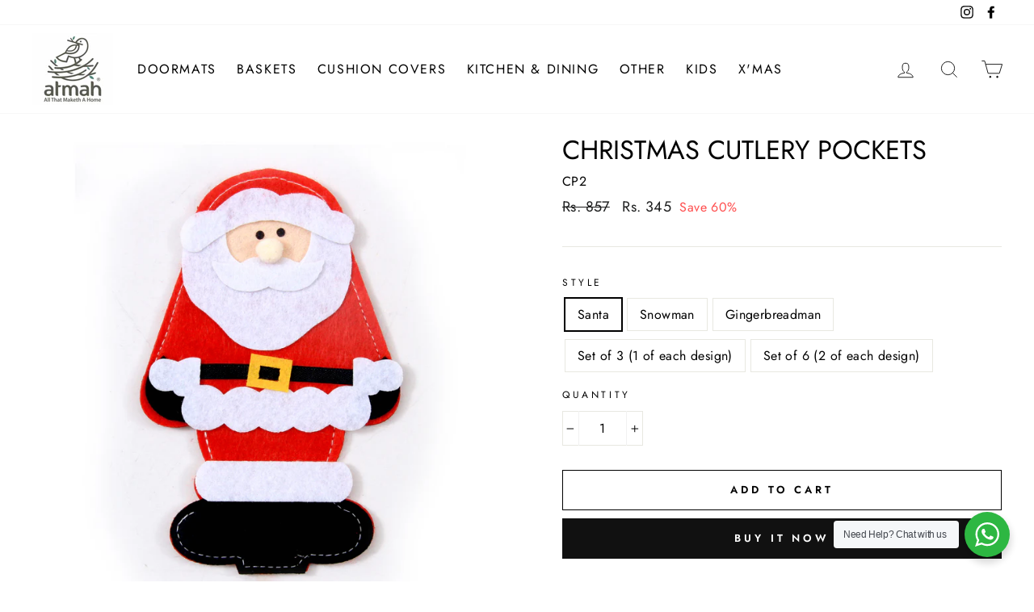

--- FILE ---
content_type: text/html; charset=utf-8
request_url: https://www.atmah.in/products/christmas-cutlery-pockets
body_size: 37886
content:
<!doctype html>
<html class="no-js" lang="ShopLocaleDrop">
<head>
  <!-- Meta Pixel Code -->
<script>
!function(f,b,e,v,n,t,s)
{if(f.fbq)return;n=f.fbq=function(){n.callMethod?
n.callMethod.apply(n,arguments):n.queue.push(arguments)};
if(!f._fbq)f._fbq=n;n.push=n;n.loaded=!0;n.version='2.0';
n.queue=[];t=b.createElement(e);t.async=!0;
t.src=v;s=b.getElementsByTagName(e)[0];
s.parentNode.insertBefore(t,s)}(window, document,'script',
'https://connect.facebook.net/en_US/fbevents.js');
fbq('init', '461568379732299');
fbq('track', 'PageView');
</script>
<noscript><img height="1" width="1" style="display:none"
src="https://www.facebook.com/tr?id=461568379732299&ev=PageView&noscript=1"
/></noscript>
<!-- End Meta Pixel Code -->
  <meta charset="utf-8">
  <meta http-equiv="X-UA-Compatible" content="IE=edge,chrome=1">
  <meta name="viewport" content="width=device-width,initial-scale=1">
  <meta name="theme-color" content="#111111">
  <link rel="canonical" href="https://www.atmah.in/products/christmas-cutlery-pockets">
  <meta name="format-detection" content="telephone=no">
  <title>Christmas Cutlery Pockets
&ndash; ATMAH - All That Maketh A Home
</title><meta name="description" content="Specially designed to hold cutlery as dining table decoration for Christmas. Made of premium quality materials, wear resistant, durable and resurable. Fork and knife bags are perfect for dining table decoration in Christmas to light up your dinner party. Exquisite ornament on Christmas tree, door, window to make the pl"><meta property="og:site_name" content="ATMAH - All That Maketh A Home">
  <meta property="og:url" content="https://www.atmah.in/products/christmas-cutlery-pockets">
  <meta property="og:title" content="Christmas Cutlery Pockets">
  <meta property="og:type" content="product">
  <meta property="og:description" content="Specially designed to hold cutlery as dining table decoration for Christmas. Made of premium quality materials, wear resistant, durable and resurable. Fork and knife bags are perfect for dining table decoration in Christmas to light up your dinner party. Exquisite ornament on Christmas tree, door, window to make the pl"><meta property="og:image" content="http://www.atmah.in/cdn/shop/products/Setof3_1200x1200.jpg?v=1670238189"><meta property="og:image" content="http://www.atmah.in/cdn/shop/products/CP-Santa_1200x1200.jpg?v=1670238189"><meta property="og:image" content="http://www.atmah.in/cdn/shop/products/CP-Reindeer_1200x1200.jpg?v=1670238189">
  <meta property="og:image:secure_url" content="https://www.atmah.in/cdn/shop/products/Setof3_1200x1200.jpg?v=1670238189"><meta property="og:image:secure_url" content="https://www.atmah.in/cdn/shop/products/CP-Santa_1200x1200.jpg?v=1670238189"><meta property="og:image:secure_url" content="https://www.atmah.in/cdn/shop/products/CP-Reindeer_1200x1200.jpg?v=1670238189">
  <meta name="twitter:site" content="@">
  <meta name="twitter:card" content="summary_large_image">
  <meta name="twitter:title" content="Christmas Cutlery Pockets">
  <meta name="twitter:description" content="Specially designed to hold cutlery as dining table decoration for Christmas. Made of premium quality materials, wear resistant, durable and resurable. Fork and knife bags are perfect for dining table decoration in Christmas to light up your dinner party. Exquisite ornament on Christmas tree, door, window to make the pl">


  <style data-shopify>
  @font-face {
  font-family: Jost;
  font-weight: 400;
  font-style: normal;
  src: url("//www.atmah.in/cdn/fonts/jost/jost_n4.d47a1b6347ce4a4c9f437608011273009d91f2b7.woff2") format("woff2"),
       url("//www.atmah.in/cdn/fonts/jost/jost_n4.791c46290e672b3f85c3d1c651ef2efa3819eadd.woff") format("woff");
}

  @font-face {
  font-family: Jost;
  font-weight: 400;
  font-style: normal;
  src: url("//www.atmah.in/cdn/fonts/jost/jost_n4.d47a1b6347ce4a4c9f437608011273009d91f2b7.woff2") format("woff2"),
       url("//www.atmah.in/cdn/fonts/jost/jost_n4.791c46290e672b3f85c3d1c651ef2efa3819eadd.woff") format("woff");
}


  @font-face {
  font-family: Jost;
  font-weight: 600;
  font-style: normal;
  src: url("//www.atmah.in/cdn/fonts/jost/jost_n6.ec1178db7a7515114a2d84e3dd680832b7af8b99.woff2") format("woff2"),
       url("//www.atmah.in/cdn/fonts/jost/jost_n6.b1178bb6bdd3979fef38e103a3816f6980aeaff9.woff") format("woff");
}

  @font-face {
  font-family: Jost;
  font-weight: 400;
  font-style: italic;
  src: url("//www.atmah.in/cdn/fonts/jost/jost_i4.b690098389649750ada222b9763d55796c5283a5.woff2") format("woff2"),
       url("//www.atmah.in/cdn/fonts/jost/jost_i4.fd766415a47e50b9e391ae7ec04e2ae25e7e28b0.woff") format("woff");
}

  @font-face {
  font-family: Jost;
  font-weight: 600;
  font-style: italic;
  src: url("//www.atmah.in/cdn/fonts/jost/jost_i6.9af7e5f39e3a108c08f24047a4276332d9d7b85e.woff2") format("woff2"),
       url("//www.atmah.in/cdn/fonts/jost/jost_i6.2bf310262638f998ed206777ce0b9a3b98b6fe92.woff") format("woff");
}

</style>

  <link href="//www.atmah.in/cdn/shop/t/10/assets/theme.scss.css?v=144638927560062770341759333377" rel="stylesheet" type="text/css" media="all" />

  <style data-shopify>
    .collection-item__title {
      font-size: 14.4px;
    }

    @media screen and (min-width: 769px) {
      .collection-item__title {
        font-size: 18px;
      }
    }
  </style>

  <script>
    document.documentElement.className = document.documentElement.className.replace('no-js', 'js');

    window.theme = window.theme || {};
    theme.strings = {
      addToCart: "Add to cart",
      soldOut: "Sold Out",
      unavailable: "Unavailable",
      stockLabel: "Only [count] items in stock!",
      willNotShipUntil: "Will not ship until [date]",
      willBeInStockAfter: "Will be in stock after [date]",
      waitingForStock: "Inventory on the way",
      savePrice: "Save [saved_amount]",
      cartEmpty: "Your cart is currently empty.",
      cartTermsConfirmation: "You must agree with the terms and conditions of sales to check out"
    };
    theme.settings = {
      dynamicVariantsEnable: true,
      dynamicVariantType: "button",
      cartType: "drawer",
      moneyFormat: "Rs. {{amount_no_decimals}}",
      saveType: "percent",
      recentlyViewedEnabled: false,
      predictiveSearch: true,
      predictiveSearchType: "product,article,page",
      inventoryThreshold: 10,
      quickView: true,
      themeName: 'Impulse',
      themeVersion: "3.0.1"
    };
  </script>

  <script>window.performance && window.performance.mark && window.performance.mark('shopify.content_for_header.start');</script><meta name="facebook-domain-verification" content="rqm41yl2lkpd9bgls8sbckugm9qnel">
<meta name="facebook-domain-verification" content="58ucq37lws2w16x2lqypea6f9d94nr">
<meta id="shopify-digital-wallet" name="shopify-digital-wallet" content="/2144567363/digital_wallets/dialog">
<link rel="alternate" type="application/json+oembed" href="https://www.atmah.in/products/christmas-cutlery-pockets.oembed">
<script async="async" src="/checkouts/internal/preloads.js?locale=en-IN"></script>
<script id="shopify-features" type="application/json">{"accessToken":"5af31e52e516719e4b8bf282dd1a1ec2","betas":["rich-media-storefront-analytics"],"domain":"www.atmah.in","predictiveSearch":true,"shopId":2144567363,"locale":"en"}</script>
<script>var Shopify = Shopify || {};
Shopify.shop = "atmah-all-that-maketh-a-home.myshopify.com";
Shopify.locale = "en";
Shopify.currency = {"active":"INR","rate":"1.0"};
Shopify.country = "IN";
Shopify.theme = {"name":"Route Ignite Custom","id":132027023516,"schema_name":"Impulse","schema_version":"3.0.1","theme_store_id":null,"role":"main"};
Shopify.theme.handle = "null";
Shopify.theme.style = {"id":null,"handle":null};
Shopify.cdnHost = "www.atmah.in/cdn";
Shopify.routes = Shopify.routes || {};
Shopify.routes.root = "/";</script>
<script type="module">!function(o){(o.Shopify=o.Shopify||{}).modules=!0}(window);</script>
<script>!function(o){function n(){var o=[];function n(){o.push(Array.prototype.slice.apply(arguments))}return n.q=o,n}var t=o.Shopify=o.Shopify||{};t.loadFeatures=n(),t.autoloadFeatures=n()}(window);</script>
<script id="shop-js-analytics" type="application/json">{"pageType":"product"}</script>
<script defer="defer" async type="module" src="//www.atmah.in/cdn/shopifycloud/shop-js/modules/v2/client.init-shop-cart-sync_BApSsMSl.en.esm.js"></script>
<script defer="defer" async type="module" src="//www.atmah.in/cdn/shopifycloud/shop-js/modules/v2/chunk.common_CBoos6YZ.esm.js"></script>
<script type="module">
  await import("//www.atmah.in/cdn/shopifycloud/shop-js/modules/v2/client.init-shop-cart-sync_BApSsMSl.en.esm.js");
await import("//www.atmah.in/cdn/shopifycloud/shop-js/modules/v2/chunk.common_CBoos6YZ.esm.js");

  window.Shopify.SignInWithShop?.initShopCartSync?.({"fedCMEnabled":true,"windoidEnabled":true});

</script>
<script>(function() {
  var isLoaded = false;
  function asyncLoad() {
    if (isLoaded) return;
    isLoaded = true;
    var urls = ["https:\/\/toastibar-cdn.makeprosimp.com\/v1\/published\/61151\/9d2b44a9eb6f411791cd472dd8943929\/585\/app.js?v=1\u0026shop=atmah-all-that-maketh-a-home.myshopify.com","https:\/\/fastbundle.co\/scripts\/src.js?shop=atmah-all-that-maketh-a-home.myshopify.com","https:\/\/cdn.nfcube.com\/instafeed-cd6881561c51ca08226426d0a271ca82.js?shop=atmah-all-that-maketh-a-home.myshopify.com"];
    for (var i = 0; i < urls.length; i++) {
      var s = document.createElement('script');
      s.type = 'text/javascript';
      s.async = true;
      s.src = urls[i];
      var x = document.getElementsByTagName('script')[0];
      x.parentNode.insertBefore(s, x);
    }
  };
  if(window.attachEvent) {
    window.attachEvent('onload', asyncLoad);
  } else {
    window.addEventListener('load', asyncLoad, false);
  }
})();</script>
<script id="__st">var __st={"a":2144567363,"offset":-18000,"reqid":"24e33690-60d2-483c-ad50-d87c769c4ab7-1768900337","pageurl":"www.atmah.in\/products\/christmas-cutlery-pockets","u":"d921565f3141","p":"product","rtyp":"product","rid":7500744884380};</script>
<script>window.ShopifyPaypalV4VisibilityTracking = true;</script>
<script id="captcha-bootstrap">!function(){'use strict';const t='contact',e='account',n='new_comment',o=[[t,t],['blogs',n],['comments',n],[t,'customer']],c=[[e,'customer_login'],[e,'guest_login'],[e,'recover_customer_password'],[e,'create_customer']],r=t=>t.map((([t,e])=>`form[action*='/${t}']:not([data-nocaptcha='true']) input[name='form_type'][value='${e}']`)).join(','),a=t=>()=>t?[...document.querySelectorAll(t)].map((t=>t.form)):[];function s(){const t=[...o],e=r(t);return a(e)}const i='password',u='form_key',d=['recaptcha-v3-token','g-recaptcha-response','h-captcha-response',i],f=()=>{try{return window.sessionStorage}catch{return}},m='__shopify_v',_=t=>t.elements[u];function p(t,e,n=!1){try{const o=window.sessionStorage,c=JSON.parse(o.getItem(e)),{data:r}=function(t){const{data:e,action:n}=t;return t[m]||n?{data:e,action:n}:{data:t,action:n}}(c);for(const[e,n]of Object.entries(r))t.elements[e]&&(t.elements[e].value=n);n&&o.removeItem(e)}catch(o){console.error('form repopulation failed',{error:o})}}const l='form_type',E='cptcha';function T(t){t.dataset[E]=!0}const w=window,h=w.document,L='Shopify',v='ce_forms',y='captcha';let A=!1;((t,e)=>{const n=(g='f06e6c50-85a8-45c8-87d0-21a2b65856fe',I='https://cdn.shopify.com/shopifycloud/storefront-forms-hcaptcha/ce_storefront_forms_captcha_hcaptcha.v1.5.2.iife.js',D={infoText:'Protected by hCaptcha',privacyText:'Privacy',termsText:'Terms'},(t,e,n)=>{const o=w[L][v],c=o.bindForm;if(c)return c(t,g,e,D).then(n);var r;o.q.push([[t,g,e,D],n]),r=I,A||(h.body.append(Object.assign(h.createElement('script'),{id:'captcha-provider',async:!0,src:r})),A=!0)});var g,I,D;w[L]=w[L]||{},w[L][v]=w[L][v]||{},w[L][v].q=[],w[L][y]=w[L][y]||{},w[L][y].protect=function(t,e){n(t,void 0,e),T(t)},Object.freeze(w[L][y]),function(t,e,n,w,h,L){const[v,y,A,g]=function(t,e,n){const i=e?o:[],u=t?c:[],d=[...i,...u],f=r(d),m=r(i),_=r(d.filter((([t,e])=>n.includes(e))));return[a(f),a(m),a(_),s()]}(w,h,L),I=t=>{const e=t.target;return e instanceof HTMLFormElement?e:e&&e.form},D=t=>v().includes(t);t.addEventListener('submit',(t=>{const e=I(t);if(!e)return;const n=D(e)&&!e.dataset.hcaptchaBound&&!e.dataset.recaptchaBound,o=_(e),c=g().includes(e)&&(!o||!o.value);(n||c)&&t.preventDefault(),c&&!n&&(function(t){try{if(!f())return;!function(t){const e=f();if(!e)return;const n=_(t);if(!n)return;const o=n.value;o&&e.removeItem(o)}(t);const e=Array.from(Array(32),(()=>Math.random().toString(36)[2])).join('');!function(t,e){_(t)||t.append(Object.assign(document.createElement('input'),{type:'hidden',name:u})),t.elements[u].value=e}(t,e),function(t,e){const n=f();if(!n)return;const o=[...t.querySelectorAll(`input[type='${i}']`)].map((({name:t})=>t)),c=[...d,...o],r={};for(const[a,s]of new FormData(t).entries())c.includes(a)||(r[a]=s);n.setItem(e,JSON.stringify({[m]:1,action:t.action,data:r}))}(t,e)}catch(e){console.error('failed to persist form',e)}}(e),e.submit())}));const S=(t,e)=>{t&&!t.dataset[E]&&(n(t,e.some((e=>e===t))),T(t))};for(const o of['focusin','change'])t.addEventListener(o,(t=>{const e=I(t);D(e)&&S(e,y())}));const B=e.get('form_key'),M=e.get(l),P=B&&M;t.addEventListener('DOMContentLoaded',(()=>{const t=y();if(P)for(const e of t)e.elements[l].value===M&&p(e,B);[...new Set([...A(),...v().filter((t=>'true'===t.dataset.shopifyCaptcha))])].forEach((e=>S(e,t)))}))}(h,new URLSearchParams(w.location.search),n,t,e,['guest_login'])})(!0,!0)}();</script>
<script integrity="sha256-4kQ18oKyAcykRKYeNunJcIwy7WH5gtpwJnB7kiuLZ1E=" data-source-attribution="shopify.loadfeatures" defer="defer" src="//www.atmah.in/cdn/shopifycloud/storefront/assets/storefront/load_feature-a0a9edcb.js" crossorigin="anonymous"></script>
<script data-source-attribution="shopify.dynamic_checkout.dynamic.init">var Shopify=Shopify||{};Shopify.PaymentButton=Shopify.PaymentButton||{isStorefrontPortableWallets:!0,init:function(){window.Shopify.PaymentButton.init=function(){};var t=document.createElement("script");t.src="https://www.atmah.in/cdn/shopifycloud/portable-wallets/latest/portable-wallets.en.js",t.type="module",document.head.appendChild(t)}};
</script>
<script data-source-attribution="shopify.dynamic_checkout.buyer_consent">
  function portableWalletsHideBuyerConsent(e){var t=document.getElementById("shopify-buyer-consent"),n=document.getElementById("shopify-subscription-policy-button");t&&n&&(t.classList.add("hidden"),t.setAttribute("aria-hidden","true"),n.removeEventListener("click",e))}function portableWalletsShowBuyerConsent(e){var t=document.getElementById("shopify-buyer-consent"),n=document.getElementById("shopify-subscription-policy-button");t&&n&&(t.classList.remove("hidden"),t.removeAttribute("aria-hidden"),n.addEventListener("click",e))}window.Shopify?.PaymentButton&&(window.Shopify.PaymentButton.hideBuyerConsent=portableWalletsHideBuyerConsent,window.Shopify.PaymentButton.showBuyerConsent=portableWalletsShowBuyerConsent);
</script>
<script>
  function portableWalletsCleanup(e){e&&e.src&&console.error("Failed to load portable wallets script "+e.src);var t=document.querySelectorAll("shopify-accelerated-checkout .shopify-payment-button__skeleton, shopify-accelerated-checkout-cart .wallet-cart-button__skeleton"),e=document.getElementById("shopify-buyer-consent");for(let e=0;e<t.length;e++)t[e].remove();e&&e.remove()}function portableWalletsNotLoadedAsModule(e){e instanceof ErrorEvent&&"string"==typeof e.message&&e.message.includes("import.meta")&&"string"==typeof e.filename&&e.filename.includes("portable-wallets")&&(window.removeEventListener("error",portableWalletsNotLoadedAsModule),window.Shopify.PaymentButton.failedToLoad=e,"loading"===document.readyState?document.addEventListener("DOMContentLoaded",window.Shopify.PaymentButton.init):window.Shopify.PaymentButton.init())}window.addEventListener("error",portableWalletsNotLoadedAsModule);
</script>

<script type="module" src="https://www.atmah.in/cdn/shopifycloud/portable-wallets/latest/portable-wallets.en.js" onError="portableWalletsCleanup(this)" crossorigin="anonymous"></script>
<script nomodule>
  document.addEventListener("DOMContentLoaded", portableWalletsCleanup);
</script>

<link id="shopify-accelerated-checkout-styles" rel="stylesheet" media="screen" href="https://www.atmah.in/cdn/shopifycloud/portable-wallets/latest/accelerated-checkout-backwards-compat.css" crossorigin="anonymous">
<style id="shopify-accelerated-checkout-cart">
        #shopify-buyer-consent {
  margin-top: 1em;
  display: inline-block;
  width: 100%;
}

#shopify-buyer-consent.hidden {
  display: none;
}

#shopify-subscription-policy-button {
  background: none;
  border: none;
  padding: 0;
  text-decoration: underline;
  font-size: inherit;
  cursor: pointer;
}

#shopify-subscription-policy-button::before {
  box-shadow: none;
}

      </style>

<script>window.performance && window.performance.mark && window.performance.mark('shopify.content_for_header.end');</script>

  <script src="//www.atmah.in/cdn/shop/t/10/assets/vendor-scripts-v6.js" defer="defer"></script>

  

  <script src="//www.atmah.in/cdn/shop/t/10/assets/theme.js?v=3580808357245383001701172522" defer="defer"></script><!-- BEGIN app block: shopify://apps/judge-me-reviews/blocks/judgeme_core/61ccd3b1-a9f2-4160-9fe9-4fec8413e5d8 --><!-- Start of Judge.me Core -->






<link rel="dns-prefetch" href="https://cdnwidget.judge.me">
<link rel="dns-prefetch" href="https://cdn.judge.me">
<link rel="dns-prefetch" href="https://cdn1.judge.me">
<link rel="dns-prefetch" href="https://api.judge.me">

<script data-cfasync='false' class='jdgm-settings-script'>window.jdgmSettings={"pagination":5,"disable_web_reviews":false,"badge_no_review_text":"No reviews","badge_n_reviews_text":"{{ n }} review/reviews","badge_star_color":"#000000","hide_badge_preview_if_no_reviews":true,"badge_hide_text":false,"enforce_center_preview_badge":false,"widget_title":"Customer Reviews","widget_open_form_text":"Write a review","widget_close_form_text":"Cancel review","widget_refresh_page_text":"Refresh page","widget_summary_text":"Based on {{ number_of_reviews }} review/reviews","widget_no_review_text":"Be the first to write a review","widget_name_field_text":"Display name","widget_verified_name_field_text":"Verified Name (public)","widget_name_placeholder_text":"Display name","widget_required_field_error_text":"This field is required.","widget_email_field_text":"Email address","widget_verified_email_field_text":"Verified Email (private, can not be edited)","widget_email_placeholder_text":"Your email address","widget_email_field_error_text":"Please enter a valid email address.","widget_rating_field_text":"Rating","widget_review_title_field_text":"Review Title","widget_review_title_placeholder_text":"Give your review a title","widget_review_body_field_text":"Review content","widget_review_body_placeholder_text":"Start writing here...","widget_pictures_field_text":"Picture/Video (optional)","widget_submit_review_text":"Submit Review","widget_submit_verified_review_text":"Submit Verified Review","widget_submit_success_msg_with_auto_publish":"Thank you! Please refresh the page in a few moments to see your review. You can remove or edit your review by logging into \u003ca href='https://judge.me/login' target='_blank' rel='nofollow noopener'\u003eJudge.me\u003c/a\u003e","widget_submit_success_msg_no_auto_publish":"Thank you! Your review will be published as soon as it is approved by the shop admin. You can remove or edit your review by logging into \u003ca href='https://judge.me/login' target='_blank' rel='nofollow noopener'\u003eJudge.me\u003c/a\u003e","widget_show_default_reviews_out_of_total_text":"Showing {{ n_reviews_shown }} out of {{ n_reviews }} reviews.","widget_show_all_link_text":"Show all","widget_show_less_link_text":"Show less","widget_author_said_text":"{{ reviewer_name }} said:","widget_days_text":"{{ n }} days ago","widget_weeks_text":"{{ n }} week/weeks ago","widget_months_text":"{{ n }} month/months ago","widget_years_text":"{{ n }} year/years ago","widget_yesterday_text":"Yesterday","widget_today_text":"Today","widget_replied_text":"\u003e\u003e {{ shop_name }} replied:","widget_read_more_text":"Read more","widget_reviewer_name_as_initial":"","widget_rating_filter_color":"#fbcd0a","widget_rating_filter_see_all_text":"See all reviews","widget_sorting_most_recent_text":"Most Recent","widget_sorting_highest_rating_text":"Highest Rating","widget_sorting_lowest_rating_text":"Lowest Rating","widget_sorting_with_pictures_text":"Only Pictures","widget_sorting_most_helpful_text":"Most Helpful","widget_open_question_form_text":"Ask a question","widget_reviews_subtab_text":"Reviews","widget_questions_subtab_text":"Questions","widget_question_label_text":"Question","widget_answer_label_text":"Answer","widget_question_placeholder_text":"Write your question here","widget_submit_question_text":"Submit Question","widget_question_submit_success_text":"Thank you for your question! We will notify you once it gets answered.","widget_star_color":"#000000","verified_badge_text":"Verified","verified_badge_bg_color":"","verified_badge_text_color":"","verified_badge_placement":"left-of-reviewer-name","widget_review_max_height":"","widget_hide_border":false,"widget_social_share":false,"widget_thumb":false,"widget_review_location_show":false,"widget_location_format":"","all_reviews_include_out_of_store_products":true,"all_reviews_out_of_store_text":"(out of store)","all_reviews_pagination":100,"all_reviews_product_name_prefix_text":"about","enable_review_pictures":false,"enable_question_anwser":false,"widget_theme":"default","review_date_format":"mm/dd/yyyy","default_sort_method":"most-recent","widget_product_reviews_subtab_text":"Product Reviews","widget_shop_reviews_subtab_text":"Shop Reviews","widget_other_products_reviews_text":"Reviews for other products","widget_store_reviews_subtab_text":"Store reviews","widget_no_store_reviews_text":"This store hasn't received any reviews yet","widget_web_restriction_product_reviews_text":"This product hasn't received any reviews yet","widget_no_items_text":"No items found","widget_show_more_text":"Show more","widget_write_a_store_review_text":"Write a Store Review","widget_other_languages_heading":"Reviews in Other Languages","widget_translate_review_text":"Translate review to {{ language }}","widget_translating_review_text":"Translating...","widget_show_original_translation_text":"Show original ({{ language }})","widget_translate_review_failed_text":"Review couldn't be translated.","widget_translate_review_retry_text":"Retry","widget_translate_review_try_again_later_text":"Try again later","show_product_url_for_grouped_product":false,"widget_sorting_pictures_first_text":"Pictures First","show_pictures_on_all_rev_page_mobile":false,"show_pictures_on_all_rev_page_desktop":false,"floating_tab_hide_mobile_install_preference":false,"floating_tab_button_name":"★ Reviews","floating_tab_title":"Let customers speak for us","floating_tab_button_color":"","floating_tab_button_background_color":"","floating_tab_url":"","floating_tab_url_enabled":false,"floating_tab_tab_style":"text","all_reviews_text_badge_text":"Customers rate us {{ shop.metafields.judgeme.all_reviews_rating | round: 1 }}/5 based on {{ shop.metafields.judgeme.all_reviews_count }} reviews.","all_reviews_text_badge_text_branded_style":"{{ shop.metafields.judgeme.all_reviews_rating | round: 1 }} out of 5 stars based on {{ shop.metafields.judgeme.all_reviews_count }} reviews","is_all_reviews_text_badge_a_link":false,"show_stars_for_all_reviews_text_badge":false,"all_reviews_text_badge_url":"","all_reviews_text_style":"text","all_reviews_text_color_style":"judgeme_brand_color","all_reviews_text_color":"#108474","all_reviews_text_show_jm_brand":true,"featured_carousel_show_header":true,"featured_carousel_title":"Let customers speak for us","testimonials_carousel_title":"Customers are saying","videos_carousel_title":"Real customer stories","cards_carousel_title":"Customers are saying","featured_carousel_count_text":"from {{ n }} reviews","featured_carousel_add_link_to_all_reviews_page":false,"featured_carousel_url":"","featured_carousel_show_images":true,"featured_carousel_autoslide_interval":5,"featured_carousel_arrows_on_the_sides":true,"featured_carousel_height":250,"featured_carousel_width":80,"featured_carousel_image_size":0,"featured_carousel_image_height":250,"featured_carousel_arrow_color":"#eeeeee","verified_count_badge_style":"vintage","verified_count_badge_orientation":"horizontal","verified_count_badge_color_style":"judgeme_brand_color","verified_count_badge_color":"#108474","is_verified_count_badge_a_link":false,"verified_count_badge_url":"","verified_count_badge_show_jm_brand":true,"widget_rating_preset_default":5,"widget_first_sub_tab":"product-reviews","widget_show_histogram":true,"widget_histogram_use_custom_color":false,"widget_pagination_use_custom_color":false,"widget_star_use_custom_color":true,"widget_verified_badge_use_custom_color":false,"widget_write_review_use_custom_color":false,"picture_reminder_submit_button":"Upload Pictures","enable_review_videos":false,"mute_video_by_default":false,"widget_sorting_videos_first_text":"Videos First","widget_review_pending_text":"Pending","featured_carousel_items_for_large_screen":3,"social_share_options_order":"Facebook,Twitter","remove_microdata_snippet":false,"disable_json_ld":false,"enable_json_ld_products":false,"preview_badge_show_question_text":false,"preview_badge_no_question_text":"No questions","preview_badge_n_question_text":"{{ number_of_questions }} question/questions","qa_badge_show_icon":false,"qa_badge_position":"same-row","remove_judgeme_branding":false,"widget_add_search_bar":false,"widget_search_bar_placeholder":"Search","widget_sorting_verified_only_text":"Verified only","featured_carousel_theme":"default","featured_carousel_show_rating":true,"featured_carousel_show_title":true,"featured_carousel_show_body":true,"featured_carousel_show_date":false,"featured_carousel_show_reviewer":true,"featured_carousel_show_product":false,"featured_carousel_header_background_color":"#108474","featured_carousel_header_text_color":"#ffffff","featured_carousel_name_product_separator":"reviewed","featured_carousel_full_star_background":"#108474","featured_carousel_empty_star_background":"#dadada","featured_carousel_vertical_theme_background":"#f9fafb","featured_carousel_verified_badge_enable":false,"featured_carousel_verified_badge_color":"#108474","featured_carousel_border_style":"round","featured_carousel_review_line_length_limit":3,"featured_carousel_more_reviews_button_text":"Read more reviews","featured_carousel_view_product_button_text":"View product","all_reviews_page_load_reviews_on":"scroll","all_reviews_page_load_more_text":"Load More Reviews","disable_fb_tab_reviews":false,"enable_ajax_cdn_cache":false,"widget_public_name_text":"displayed publicly like","default_reviewer_name":"John Smith","default_reviewer_name_has_non_latin":true,"widget_reviewer_anonymous":"Anonymous","medals_widget_title":"Judge.me Review Medals","medals_widget_background_color":"#f9fafb","medals_widget_position":"footer_all_pages","medals_widget_border_color":"#f9fafb","medals_widget_verified_text_position":"left","medals_widget_use_monochromatic_version":false,"medals_widget_elements_color":"#108474","show_reviewer_avatar":true,"widget_invalid_yt_video_url_error_text":"Not a YouTube video URL","widget_max_length_field_error_text":"Please enter no more than {0} characters.","widget_show_country_flag":false,"widget_show_collected_via_shop_app":true,"widget_verified_by_shop_badge_style":"light","widget_verified_by_shop_text":"Verified by Shop","widget_show_photo_gallery":false,"widget_load_with_code_splitting":true,"widget_ugc_install_preference":false,"widget_ugc_title":"Made by us, Shared by you","widget_ugc_subtitle":"Tag us to see your picture featured in our page","widget_ugc_arrows_color":"#ffffff","widget_ugc_primary_button_text":"Buy Now","widget_ugc_primary_button_background_color":"#108474","widget_ugc_primary_button_text_color":"#ffffff","widget_ugc_primary_button_border_width":"0","widget_ugc_primary_button_border_style":"none","widget_ugc_primary_button_border_color":"#108474","widget_ugc_primary_button_border_radius":"25","widget_ugc_secondary_button_text":"Load More","widget_ugc_secondary_button_background_color":"#ffffff","widget_ugc_secondary_button_text_color":"#108474","widget_ugc_secondary_button_border_width":"2","widget_ugc_secondary_button_border_style":"solid","widget_ugc_secondary_button_border_color":"#108474","widget_ugc_secondary_button_border_radius":"25","widget_ugc_reviews_button_text":"View Reviews","widget_ugc_reviews_button_background_color":"#ffffff","widget_ugc_reviews_button_text_color":"#108474","widget_ugc_reviews_button_border_width":"2","widget_ugc_reviews_button_border_style":"solid","widget_ugc_reviews_button_border_color":"#108474","widget_ugc_reviews_button_border_radius":"25","widget_ugc_reviews_button_link_to":"judgeme-reviews-page","widget_ugc_show_post_date":true,"widget_ugc_max_width":"800","widget_rating_metafield_value_type":true,"widget_primary_color":"#108474","widget_enable_secondary_color":false,"widget_secondary_color":"#edf5f5","widget_summary_average_rating_text":"{{ average_rating }} out of 5","widget_media_grid_title":"Customer photos \u0026 videos","widget_media_grid_see_more_text":"See more","widget_round_style":false,"widget_show_product_medals":true,"widget_verified_by_judgeme_text":"Verified by Judge.me","widget_show_store_medals":true,"widget_verified_by_judgeme_text_in_store_medals":"Verified by Judge.me","widget_media_field_exceed_quantity_message":"Sorry, we can only accept {{ max_media }} for one review.","widget_media_field_exceed_limit_message":"{{ file_name }} is too large, please select a {{ media_type }} less than {{ size_limit }}MB.","widget_review_submitted_text":"Review Submitted!","widget_question_submitted_text":"Question Submitted!","widget_close_form_text_question":"Cancel","widget_write_your_answer_here_text":"Write your answer here","widget_enabled_branded_link":true,"widget_show_collected_by_judgeme":false,"widget_reviewer_name_color":"","widget_write_review_text_color":"","widget_write_review_bg_color":"","widget_collected_by_judgeme_text":"collected by Judge.me","widget_pagination_type":"standard","widget_load_more_text":"Load More","widget_load_more_color":"#108474","widget_full_review_text":"Full Review","widget_read_more_reviews_text":"Read More Reviews","widget_read_questions_text":"Read Questions","widget_questions_and_answers_text":"Questions \u0026 Answers","widget_verified_by_text":"Verified by","widget_verified_text":"Verified","widget_number_of_reviews_text":"{{ number_of_reviews }} reviews","widget_back_button_text":"Back","widget_next_button_text":"Next","widget_custom_forms_filter_button":"Filters","custom_forms_style":"vertical","widget_show_review_information":false,"how_reviews_are_collected":"How reviews are collected?","widget_show_review_keywords":false,"widget_gdpr_statement":"How we use your data: We'll only contact you about the review you left, and only if necessary. By submitting your review, you agree to Judge.me's \u003ca href='https://judge.me/terms' target='_blank' rel='nofollow noopener'\u003eterms\u003c/a\u003e, \u003ca href='https://judge.me/privacy' target='_blank' rel='nofollow noopener'\u003eprivacy\u003c/a\u003e and \u003ca href='https://judge.me/content-policy' target='_blank' rel='nofollow noopener'\u003econtent\u003c/a\u003e policies.","widget_multilingual_sorting_enabled":false,"widget_translate_review_content_enabled":false,"widget_translate_review_content_method":"manual","popup_widget_review_selection":"automatically_with_pictures","popup_widget_round_border_style":true,"popup_widget_show_title":true,"popup_widget_show_body":true,"popup_widget_show_reviewer":false,"popup_widget_show_product":true,"popup_widget_show_pictures":true,"popup_widget_use_review_picture":true,"popup_widget_show_on_home_page":true,"popup_widget_show_on_product_page":true,"popup_widget_show_on_collection_page":true,"popup_widget_show_on_cart_page":true,"popup_widget_position":"bottom_left","popup_widget_first_review_delay":5,"popup_widget_duration":5,"popup_widget_interval":5,"popup_widget_review_count":5,"popup_widget_hide_on_mobile":true,"review_snippet_widget_round_border_style":true,"review_snippet_widget_card_color":"#FFFFFF","review_snippet_widget_slider_arrows_background_color":"#FFFFFF","review_snippet_widget_slider_arrows_color":"#000000","review_snippet_widget_star_color":"#108474","show_product_variant":false,"all_reviews_product_variant_label_text":"Variant: ","widget_show_verified_branding":false,"widget_ai_summary_title":"Customers say","widget_ai_summary_disclaimer":"AI-powered review summary based on recent customer reviews","widget_show_ai_summary":false,"widget_show_ai_summary_bg":false,"widget_show_review_title_input":true,"redirect_reviewers_invited_via_email":"review_widget","request_store_review_after_product_review":false,"request_review_other_products_in_order":false,"review_form_color_scheme":"default","review_form_corner_style":"square","review_form_star_color":{},"review_form_text_color":"#333333","review_form_background_color":"#ffffff","review_form_field_background_color":"#fafafa","review_form_button_color":{},"review_form_button_text_color":"#ffffff","review_form_modal_overlay_color":"#000000","review_content_screen_title_text":"How would you rate this product?","review_content_introduction_text":"We would love it if you would share a bit about your experience.","store_review_form_title_text":"How would you rate this store?","store_review_form_introduction_text":"We would love it if you would share a bit about your experience.","show_review_guidance_text":true,"one_star_review_guidance_text":"Poor","five_star_review_guidance_text":"Great","customer_information_screen_title_text":"About you","customer_information_introduction_text":"Please tell us more about you.","custom_questions_screen_title_text":"Your experience in more detail","custom_questions_introduction_text":"Here are a few questions to help us understand more about your experience.","review_submitted_screen_title_text":"Thanks for your review!","review_submitted_screen_thank_you_text":"We are processing it and it will appear on the store soon.","review_submitted_screen_email_verification_text":"Please confirm your email by clicking the link we just sent you. This helps us keep reviews authentic.","review_submitted_request_store_review_text":"Would you like to share your experience of shopping with us?","review_submitted_review_other_products_text":"Would you like to review these products?","store_review_screen_title_text":"Would you like to share your experience of shopping with us?","store_review_introduction_text":"We value your feedback and use it to improve. Please share any thoughts or suggestions you have.","reviewer_media_screen_title_picture_text":"Share a picture","reviewer_media_introduction_picture_text":"Upload a photo to support your review.","reviewer_media_screen_title_video_text":"Share a video","reviewer_media_introduction_video_text":"Upload a video to support your review.","reviewer_media_screen_title_picture_or_video_text":"Share a picture or video","reviewer_media_introduction_picture_or_video_text":"Upload a photo or video to support your review.","reviewer_media_youtube_url_text":"Paste your Youtube URL here","advanced_settings_next_step_button_text":"Next","advanced_settings_close_review_button_text":"Close","modal_write_review_flow":false,"write_review_flow_required_text":"Required","write_review_flow_privacy_message_text":"We respect your privacy.","write_review_flow_anonymous_text":"Post review as anonymous","write_review_flow_visibility_text":"This won't be visible to other customers.","write_review_flow_multiple_selection_help_text":"Select as many as you like","write_review_flow_single_selection_help_text":"Select one option","write_review_flow_required_field_error_text":"This field is required","write_review_flow_invalid_email_error_text":"Please enter a valid email address","write_review_flow_max_length_error_text":"Max. {{ max_length }} characters.","write_review_flow_media_upload_text":"\u003cb\u003eClick to upload\u003c/b\u003e or drag and drop","write_review_flow_gdpr_statement":"We'll only contact you about your review if necessary. By submitting your review, you agree to our \u003ca href='https://judge.me/terms' target='_blank' rel='nofollow noopener'\u003eterms and conditions\u003c/a\u003e and \u003ca href='https://judge.me/privacy' target='_blank' rel='nofollow noopener'\u003eprivacy policy\u003c/a\u003e.","rating_only_reviews_enabled":false,"show_negative_reviews_help_screen":false,"new_review_flow_help_screen_rating_threshold":3,"negative_review_resolution_screen_title_text":"Tell us more","negative_review_resolution_text":"Your experience matters to us. If there were issues with your purchase, we're here to help. Feel free to reach out to us, we'd love the opportunity to make things right.","negative_review_resolution_button_text":"Contact us","negative_review_resolution_proceed_with_review_text":"Leave a review","negative_review_resolution_subject":"Issue with purchase from {{ shop_name }}.{{ order_name }}","preview_badge_collection_page_install_status":false,"widget_review_custom_css":"","preview_badge_custom_css":"","preview_badge_stars_count":"5-stars","featured_carousel_custom_css":"","floating_tab_custom_css":"","all_reviews_widget_custom_css":"","medals_widget_custom_css":"","verified_badge_custom_css":"","all_reviews_text_custom_css":"","transparency_badges_collected_via_store_invite":false,"transparency_badges_from_another_provider":false,"transparency_badges_collected_from_store_visitor":false,"transparency_badges_collected_by_verified_review_provider":false,"transparency_badges_earned_reward":false,"transparency_badges_collected_via_store_invite_text":"Review collected via store invitation","transparency_badges_from_another_provider_text":"Review collected from another provider","transparency_badges_collected_from_store_visitor_text":"Review collected from a store visitor","transparency_badges_written_in_google_text":"Review written in Google","transparency_badges_written_in_etsy_text":"Review written in Etsy","transparency_badges_written_in_shop_app_text":"Review written in Shop App","transparency_badges_earned_reward_text":"Review earned a reward for future purchase","product_review_widget_per_page":10,"widget_store_review_label_text":"Review about the store","checkout_comment_extension_title_on_product_page":"Customer Comments","checkout_comment_extension_num_latest_comment_show":5,"checkout_comment_extension_format":"name_and_timestamp","checkout_comment_customer_name":"last_initial","checkout_comment_comment_notification":true,"preview_badge_collection_page_install_preference":true,"preview_badge_home_page_install_preference":true,"preview_badge_product_page_install_preference":true,"review_widget_install_preference":"","review_carousel_install_preference":true,"floating_reviews_tab_install_preference":"none","verified_reviews_count_badge_install_preference":false,"all_reviews_text_install_preference":false,"review_widget_best_location":true,"judgeme_medals_install_preference":false,"review_widget_revamp_enabled":false,"review_widget_qna_enabled":false,"review_widget_header_theme":"minimal","review_widget_widget_title_enabled":true,"review_widget_header_text_size":"medium","review_widget_header_text_weight":"regular","review_widget_average_rating_style":"compact","review_widget_bar_chart_enabled":true,"review_widget_bar_chart_type":"numbers","review_widget_bar_chart_style":"standard","review_widget_expanded_media_gallery_enabled":false,"review_widget_reviews_section_theme":"standard","review_widget_image_style":"thumbnails","review_widget_review_image_ratio":"square","review_widget_stars_size":"medium","review_widget_verified_badge":"standard_text","review_widget_review_title_text_size":"medium","review_widget_review_text_size":"medium","review_widget_review_text_length":"medium","review_widget_number_of_columns_desktop":3,"review_widget_carousel_transition_speed":5,"review_widget_custom_questions_answers_display":"always","review_widget_button_text_color":"#FFFFFF","review_widget_text_color":"#000000","review_widget_lighter_text_color":"#7B7B7B","review_widget_corner_styling":"soft","review_widget_review_word_singular":"review","review_widget_review_word_plural":"reviews","review_widget_voting_label":"Helpful?","review_widget_shop_reply_label":"Reply from {{ shop_name }}:","review_widget_filters_title":"Filters","qna_widget_question_word_singular":"Question","qna_widget_question_word_plural":"Questions","qna_widget_answer_reply_label":"Answer from {{ answerer_name }}:","qna_content_screen_title_text":"Ask a question about this product","qna_widget_question_required_field_error_text":"Please enter your question.","qna_widget_flow_gdpr_statement":"We'll only contact you about your question if necessary. By submitting your question, you agree to our \u003ca href='https://judge.me/terms' target='_blank' rel='nofollow noopener'\u003eterms and conditions\u003c/a\u003e and \u003ca href='https://judge.me/privacy' target='_blank' rel='nofollow noopener'\u003eprivacy policy\u003c/a\u003e.","qna_widget_question_submitted_text":"Thanks for your question!","qna_widget_close_form_text_question":"Close","qna_widget_question_submit_success_text":"We’ll notify you by email when your question is answered.","all_reviews_widget_v2025_enabled":false,"all_reviews_widget_v2025_header_theme":"default","all_reviews_widget_v2025_widget_title_enabled":true,"all_reviews_widget_v2025_header_text_size":"medium","all_reviews_widget_v2025_header_text_weight":"regular","all_reviews_widget_v2025_average_rating_style":"compact","all_reviews_widget_v2025_bar_chart_enabled":true,"all_reviews_widget_v2025_bar_chart_type":"numbers","all_reviews_widget_v2025_bar_chart_style":"standard","all_reviews_widget_v2025_expanded_media_gallery_enabled":false,"all_reviews_widget_v2025_show_store_medals":true,"all_reviews_widget_v2025_show_photo_gallery":true,"all_reviews_widget_v2025_show_review_keywords":false,"all_reviews_widget_v2025_show_ai_summary":false,"all_reviews_widget_v2025_show_ai_summary_bg":false,"all_reviews_widget_v2025_add_search_bar":false,"all_reviews_widget_v2025_default_sort_method":"most-recent","all_reviews_widget_v2025_reviews_per_page":10,"all_reviews_widget_v2025_reviews_section_theme":"default","all_reviews_widget_v2025_image_style":"thumbnails","all_reviews_widget_v2025_review_image_ratio":"square","all_reviews_widget_v2025_stars_size":"medium","all_reviews_widget_v2025_verified_badge":"bold_badge","all_reviews_widget_v2025_review_title_text_size":"medium","all_reviews_widget_v2025_review_text_size":"medium","all_reviews_widget_v2025_review_text_length":"medium","all_reviews_widget_v2025_number_of_columns_desktop":3,"all_reviews_widget_v2025_carousel_transition_speed":5,"all_reviews_widget_v2025_custom_questions_answers_display":"always","all_reviews_widget_v2025_show_product_variant":false,"all_reviews_widget_v2025_show_reviewer_avatar":true,"all_reviews_widget_v2025_reviewer_name_as_initial":"","all_reviews_widget_v2025_review_location_show":false,"all_reviews_widget_v2025_location_format":"","all_reviews_widget_v2025_show_country_flag":false,"all_reviews_widget_v2025_verified_by_shop_badge_style":"light","all_reviews_widget_v2025_social_share":false,"all_reviews_widget_v2025_social_share_options_order":"Facebook,Twitter,LinkedIn,Pinterest","all_reviews_widget_v2025_pagination_type":"standard","all_reviews_widget_v2025_button_text_color":"#FFFFFF","all_reviews_widget_v2025_text_color":"#000000","all_reviews_widget_v2025_lighter_text_color":"#7B7B7B","all_reviews_widget_v2025_corner_styling":"soft","all_reviews_widget_v2025_title":"Customer reviews","all_reviews_widget_v2025_ai_summary_title":"Customers say about this store","all_reviews_widget_v2025_no_review_text":"Be the first to write a review","platform":"shopify","branding_url":"https://app.judge.me/reviews","branding_text":"Powered by Judge.me","locale":"en","reply_name":"ATMAH - All That Maketh A Home","widget_version":"2.1","footer":true,"autopublish":true,"review_dates":true,"enable_custom_form":false,"shop_use_review_site":false,"shop_locale":"en","enable_multi_locales_translations":false,"show_review_title_input":true,"review_verification_email_status":"always","can_be_branded":false,"reply_name_text":"ATMAH - All That Maketh A Home"};</script> <style class='jdgm-settings-style'>.jdgm-xx{left:0}:not(.jdgm-prev-badge__stars)>.jdgm-star{color:#000000}.jdgm-histogram .jdgm-star.jdgm-star{color:#000000}.jdgm-preview-badge .jdgm-star.jdgm-star{color:#000000}.jdgm-histogram .jdgm-histogram__bar-content{background:#fbcd0a}.jdgm-histogram .jdgm-histogram__bar:after{background:#fbcd0a}.jdgm-prev-badge[data-average-rating='0.00']{display:none !important}.jdgm-author-all-initials{display:none !important}.jdgm-author-last-initial{display:none !important}.jdgm-rev-widg__title{visibility:hidden}.jdgm-rev-widg__summary-text{visibility:hidden}.jdgm-prev-badge__text{visibility:hidden}.jdgm-rev__replier:before{content:'ATMAH - All That Maketh A Home'}.jdgm-rev__prod-link-prefix:before{content:'about'}.jdgm-rev__variant-label:before{content:'Variant: '}.jdgm-rev__out-of-store-text:before{content:'(out of store)'}@media only screen and (min-width: 768px){.jdgm-rev__pics .jdgm-rev_all-rev-page-picture-separator,.jdgm-rev__pics .jdgm-rev__product-picture{display:none}}@media only screen and (max-width: 768px){.jdgm-rev__pics .jdgm-rev_all-rev-page-picture-separator,.jdgm-rev__pics .jdgm-rev__product-picture{display:none}}.jdgm-verified-count-badget[data-from-snippet="true"]{display:none !important}.jdgm-all-reviews-text[data-from-snippet="true"]{display:none !important}.jdgm-medals-section[data-from-snippet="true"]{display:none !important}.jdgm-ugc-media-wrapper[data-from-snippet="true"]{display:none !important}.jdgm-rev__transparency-badge[data-badge-type="review_collected_via_store_invitation"]{display:none !important}.jdgm-rev__transparency-badge[data-badge-type="review_collected_from_another_provider"]{display:none !important}.jdgm-rev__transparency-badge[data-badge-type="review_collected_from_store_visitor"]{display:none !important}.jdgm-rev__transparency-badge[data-badge-type="review_written_in_etsy"]{display:none !important}.jdgm-rev__transparency-badge[data-badge-type="review_written_in_google_business"]{display:none !important}.jdgm-rev__transparency-badge[data-badge-type="review_written_in_shop_app"]{display:none !important}.jdgm-rev__transparency-badge[data-badge-type="review_earned_for_future_purchase"]{display:none !important}
</style> <style class='jdgm-settings-style'></style>

  
  
  
  <style class='jdgm-miracle-styles'>
  @-webkit-keyframes jdgm-spin{0%{-webkit-transform:rotate(0deg);-ms-transform:rotate(0deg);transform:rotate(0deg)}100%{-webkit-transform:rotate(359deg);-ms-transform:rotate(359deg);transform:rotate(359deg)}}@keyframes jdgm-spin{0%{-webkit-transform:rotate(0deg);-ms-transform:rotate(0deg);transform:rotate(0deg)}100%{-webkit-transform:rotate(359deg);-ms-transform:rotate(359deg);transform:rotate(359deg)}}@font-face{font-family:'JudgemeStar';src:url("[data-uri]") format("woff");font-weight:normal;font-style:normal}.jdgm-star{font-family:'JudgemeStar';display:inline !important;text-decoration:none !important;padding:0 4px 0 0 !important;margin:0 !important;font-weight:bold;opacity:1;-webkit-font-smoothing:antialiased;-moz-osx-font-smoothing:grayscale}.jdgm-star:hover{opacity:1}.jdgm-star:last-of-type{padding:0 !important}.jdgm-star.jdgm--on:before{content:"\e000"}.jdgm-star.jdgm--off:before{content:"\e001"}.jdgm-star.jdgm--half:before{content:"\e002"}.jdgm-widget *{margin:0;line-height:1.4;-webkit-box-sizing:border-box;-moz-box-sizing:border-box;box-sizing:border-box;-webkit-overflow-scrolling:touch}.jdgm-hidden{display:none !important;visibility:hidden !important}.jdgm-temp-hidden{display:none}.jdgm-spinner{width:40px;height:40px;margin:auto;border-radius:50%;border-top:2px solid #eee;border-right:2px solid #eee;border-bottom:2px solid #eee;border-left:2px solid #ccc;-webkit-animation:jdgm-spin 0.8s infinite linear;animation:jdgm-spin 0.8s infinite linear}.jdgm-prev-badge{display:block !important}

</style>


  
  
   


<script data-cfasync='false' class='jdgm-script'>
!function(e){window.jdgm=window.jdgm||{},jdgm.CDN_HOST="https://cdnwidget.judge.me/",jdgm.CDN_HOST_ALT="https://cdn2.judge.me/cdn/widget_frontend/",jdgm.API_HOST="https://api.judge.me/",jdgm.CDN_BASE_URL="https://cdn.shopify.com/extensions/019bd8d1-7316-7084-ad16-a5cae1fbcea4/judgeme-extensions-298/assets/",
jdgm.docReady=function(d){(e.attachEvent?"complete"===e.readyState:"loading"!==e.readyState)?
setTimeout(d,0):e.addEventListener("DOMContentLoaded",d)},jdgm.loadCSS=function(d,t,o,a){
!o&&jdgm.loadCSS.requestedUrls.indexOf(d)>=0||(jdgm.loadCSS.requestedUrls.push(d),
(a=e.createElement("link")).rel="stylesheet",a.class="jdgm-stylesheet",a.media="nope!",
a.href=d,a.onload=function(){this.media="all",t&&setTimeout(t)},e.body.appendChild(a))},
jdgm.loadCSS.requestedUrls=[],jdgm.loadJS=function(e,d){var t=new XMLHttpRequest;
t.onreadystatechange=function(){4===t.readyState&&(Function(t.response)(),d&&d(t.response))},
t.open("GET",e),t.onerror=function(){if(e.indexOf(jdgm.CDN_HOST)===0&&jdgm.CDN_HOST_ALT!==jdgm.CDN_HOST){var f=e.replace(jdgm.CDN_HOST,jdgm.CDN_HOST_ALT);jdgm.loadJS(f,d)}},t.send()},jdgm.docReady((function(){(window.jdgmLoadCSS||e.querySelectorAll(
".jdgm-widget, .jdgm-all-reviews-page").length>0)&&(jdgmSettings.widget_load_with_code_splitting?
parseFloat(jdgmSettings.widget_version)>=3?jdgm.loadCSS(jdgm.CDN_HOST+"widget_v3/base.css"):
jdgm.loadCSS(jdgm.CDN_HOST+"widget/base.css"):jdgm.loadCSS(jdgm.CDN_HOST+"shopify_v2.css"),
jdgm.loadJS(jdgm.CDN_HOST+"loa"+"der.js"))}))}(document);
</script>
<noscript><link rel="stylesheet" type="text/css" media="all" href="https://cdnwidget.judge.me/shopify_v2.css"></noscript>

<!-- BEGIN app snippet: theme_fix_tags --><script>
  (function() {
    var jdgmThemeFixes = null;
    if (!jdgmThemeFixes) return;
    var thisThemeFix = jdgmThemeFixes[Shopify.theme.id];
    if (!thisThemeFix) return;

    if (thisThemeFix.html) {
      document.addEventListener("DOMContentLoaded", function() {
        var htmlDiv = document.createElement('div');
        htmlDiv.classList.add('jdgm-theme-fix-html');
        htmlDiv.innerHTML = thisThemeFix.html;
        document.body.append(htmlDiv);
      });
    };

    if (thisThemeFix.css) {
      var styleTag = document.createElement('style');
      styleTag.classList.add('jdgm-theme-fix-style');
      styleTag.innerHTML = thisThemeFix.css;
      document.head.append(styleTag);
    };

    if (thisThemeFix.js) {
      var scriptTag = document.createElement('script');
      scriptTag.classList.add('jdgm-theme-fix-script');
      scriptTag.innerHTML = thisThemeFix.js;
      document.head.append(scriptTag);
    };
  })();
</script>
<!-- END app snippet -->
<!-- End of Judge.me Core -->



<!-- END app block --><script src="https://cdn.shopify.com/extensions/019bd8d1-7316-7084-ad16-a5cae1fbcea4/judgeme-extensions-298/assets/loader.js" type="text/javascript" defer="defer"></script>
<link href="https://monorail-edge.shopifysvc.com" rel="dns-prefetch">
<script>(function(){if ("sendBeacon" in navigator && "performance" in window) {try {var session_token_from_headers = performance.getEntriesByType('navigation')[0].serverTiming.find(x => x.name == '_s').description;} catch {var session_token_from_headers = undefined;}var session_cookie_matches = document.cookie.match(/_shopify_s=([^;]*)/);var session_token_from_cookie = session_cookie_matches && session_cookie_matches.length === 2 ? session_cookie_matches[1] : "";var session_token = session_token_from_headers || session_token_from_cookie || "";function handle_abandonment_event(e) {var entries = performance.getEntries().filter(function(entry) {return /monorail-edge.shopifysvc.com/.test(entry.name);});if (!window.abandonment_tracked && entries.length === 0) {window.abandonment_tracked = true;var currentMs = Date.now();var navigation_start = performance.timing.navigationStart;var payload = {shop_id: 2144567363,url: window.location.href,navigation_start,duration: currentMs - navigation_start,session_token,page_type: "product"};window.navigator.sendBeacon("https://monorail-edge.shopifysvc.com/v1/produce", JSON.stringify({schema_id: "online_store_buyer_site_abandonment/1.1",payload: payload,metadata: {event_created_at_ms: currentMs,event_sent_at_ms: currentMs}}));}}window.addEventListener('pagehide', handle_abandonment_event);}}());</script>
<script id="web-pixels-manager-setup">(function e(e,d,r,n,o){if(void 0===o&&(o={}),!Boolean(null===(a=null===(i=window.Shopify)||void 0===i?void 0:i.analytics)||void 0===a?void 0:a.replayQueue)){var i,a;window.Shopify=window.Shopify||{};var t=window.Shopify;t.analytics=t.analytics||{};var s=t.analytics;s.replayQueue=[],s.publish=function(e,d,r){return s.replayQueue.push([e,d,r]),!0};try{self.performance.mark("wpm:start")}catch(e){}var l=function(){var e={modern:/Edge?\/(1{2}[4-9]|1[2-9]\d|[2-9]\d{2}|\d{4,})\.\d+(\.\d+|)|Firefox\/(1{2}[4-9]|1[2-9]\d|[2-9]\d{2}|\d{4,})\.\d+(\.\d+|)|Chrom(ium|e)\/(9{2}|\d{3,})\.\d+(\.\d+|)|(Maci|X1{2}).+ Version\/(15\.\d+|(1[6-9]|[2-9]\d|\d{3,})\.\d+)([,.]\d+|)( \(\w+\)|)( Mobile\/\w+|) Safari\/|Chrome.+OPR\/(9{2}|\d{3,})\.\d+\.\d+|(CPU[ +]OS|iPhone[ +]OS|CPU[ +]iPhone|CPU IPhone OS|CPU iPad OS)[ +]+(15[._]\d+|(1[6-9]|[2-9]\d|\d{3,})[._]\d+)([._]\d+|)|Android:?[ /-](13[3-9]|1[4-9]\d|[2-9]\d{2}|\d{4,})(\.\d+|)(\.\d+|)|Android.+Firefox\/(13[5-9]|1[4-9]\d|[2-9]\d{2}|\d{4,})\.\d+(\.\d+|)|Android.+Chrom(ium|e)\/(13[3-9]|1[4-9]\d|[2-9]\d{2}|\d{4,})\.\d+(\.\d+|)|SamsungBrowser\/([2-9]\d|\d{3,})\.\d+/,legacy:/Edge?\/(1[6-9]|[2-9]\d|\d{3,})\.\d+(\.\d+|)|Firefox\/(5[4-9]|[6-9]\d|\d{3,})\.\d+(\.\d+|)|Chrom(ium|e)\/(5[1-9]|[6-9]\d|\d{3,})\.\d+(\.\d+|)([\d.]+$|.*Safari\/(?![\d.]+ Edge\/[\d.]+$))|(Maci|X1{2}).+ Version\/(10\.\d+|(1[1-9]|[2-9]\d|\d{3,})\.\d+)([,.]\d+|)( \(\w+\)|)( Mobile\/\w+|) Safari\/|Chrome.+OPR\/(3[89]|[4-9]\d|\d{3,})\.\d+\.\d+|(CPU[ +]OS|iPhone[ +]OS|CPU[ +]iPhone|CPU IPhone OS|CPU iPad OS)[ +]+(10[._]\d+|(1[1-9]|[2-9]\d|\d{3,})[._]\d+)([._]\d+|)|Android:?[ /-](13[3-9]|1[4-9]\d|[2-9]\d{2}|\d{4,})(\.\d+|)(\.\d+|)|Mobile Safari.+OPR\/([89]\d|\d{3,})\.\d+\.\d+|Android.+Firefox\/(13[5-9]|1[4-9]\d|[2-9]\d{2}|\d{4,})\.\d+(\.\d+|)|Android.+Chrom(ium|e)\/(13[3-9]|1[4-9]\d|[2-9]\d{2}|\d{4,})\.\d+(\.\d+|)|Android.+(UC? ?Browser|UCWEB|U3)[ /]?(15\.([5-9]|\d{2,})|(1[6-9]|[2-9]\d|\d{3,})\.\d+)\.\d+|SamsungBrowser\/(5\.\d+|([6-9]|\d{2,})\.\d+)|Android.+MQ{2}Browser\/(14(\.(9|\d{2,})|)|(1[5-9]|[2-9]\d|\d{3,})(\.\d+|))(\.\d+|)|K[Aa][Ii]OS\/(3\.\d+|([4-9]|\d{2,})\.\d+)(\.\d+|)/},d=e.modern,r=e.legacy,n=navigator.userAgent;return n.match(d)?"modern":n.match(r)?"legacy":"unknown"}(),u="modern"===l?"modern":"legacy",c=(null!=n?n:{modern:"",legacy:""})[u],f=function(e){return[e.baseUrl,"/wpm","/b",e.hashVersion,"modern"===e.buildTarget?"m":"l",".js"].join("")}({baseUrl:d,hashVersion:r,buildTarget:u}),m=function(e){var d=e.version,r=e.bundleTarget,n=e.surface,o=e.pageUrl,i=e.monorailEndpoint;return{emit:function(e){var a=e.status,t=e.errorMsg,s=(new Date).getTime(),l=JSON.stringify({metadata:{event_sent_at_ms:s},events:[{schema_id:"web_pixels_manager_load/3.1",payload:{version:d,bundle_target:r,page_url:o,status:a,surface:n,error_msg:t},metadata:{event_created_at_ms:s}}]});if(!i)return console&&console.warn&&console.warn("[Web Pixels Manager] No Monorail endpoint provided, skipping logging."),!1;try{return self.navigator.sendBeacon.bind(self.navigator)(i,l)}catch(e){}var u=new XMLHttpRequest;try{return u.open("POST",i,!0),u.setRequestHeader("Content-Type","text/plain"),u.send(l),!0}catch(e){return console&&console.warn&&console.warn("[Web Pixels Manager] Got an unhandled error while logging to Monorail."),!1}}}}({version:r,bundleTarget:l,surface:e.surface,pageUrl:self.location.href,monorailEndpoint:e.monorailEndpoint});try{o.browserTarget=l,function(e){var d=e.src,r=e.async,n=void 0===r||r,o=e.onload,i=e.onerror,a=e.sri,t=e.scriptDataAttributes,s=void 0===t?{}:t,l=document.createElement("script"),u=document.querySelector("head"),c=document.querySelector("body");if(l.async=n,l.src=d,a&&(l.integrity=a,l.crossOrigin="anonymous"),s)for(var f in s)if(Object.prototype.hasOwnProperty.call(s,f))try{l.dataset[f]=s[f]}catch(e){}if(o&&l.addEventListener("load",o),i&&l.addEventListener("error",i),u)u.appendChild(l);else{if(!c)throw new Error("Did not find a head or body element to append the script");c.appendChild(l)}}({src:f,async:!0,onload:function(){if(!function(){var e,d;return Boolean(null===(d=null===(e=window.Shopify)||void 0===e?void 0:e.analytics)||void 0===d?void 0:d.initialized)}()){var d=window.webPixelsManager.init(e)||void 0;if(d){var r=window.Shopify.analytics;r.replayQueue.forEach((function(e){var r=e[0],n=e[1],o=e[2];d.publishCustomEvent(r,n,o)})),r.replayQueue=[],r.publish=d.publishCustomEvent,r.visitor=d.visitor,r.initialized=!0}}},onerror:function(){return m.emit({status:"failed",errorMsg:"".concat(f," has failed to load")})},sri:function(e){var d=/^sha384-[A-Za-z0-9+/=]+$/;return"string"==typeof e&&d.test(e)}(c)?c:"",scriptDataAttributes:o}),m.emit({status:"loading"})}catch(e){m.emit({status:"failed",errorMsg:(null==e?void 0:e.message)||"Unknown error"})}}})({shopId: 2144567363,storefrontBaseUrl: "https://www.atmah.in",extensionsBaseUrl: "https://extensions.shopifycdn.com/cdn/shopifycloud/web-pixels-manager",monorailEndpoint: "https://monorail-edge.shopifysvc.com/unstable/produce_batch",surface: "storefront-renderer",enabledBetaFlags: ["2dca8a86"],webPixelsConfigList: [{"id":"1029636252","configuration":"{\"webPixelName\":\"Judge.me\"}","eventPayloadVersion":"v1","runtimeContext":"STRICT","scriptVersion":"34ad157958823915625854214640f0bf","type":"APP","apiClientId":683015,"privacyPurposes":["ANALYTICS"],"dataSharingAdjustments":{"protectedCustomerApprovalScopes":["read_customer_email","read_customer_name","read_customer_personal_data","read_customer_phone"]}},{"id":"192053404","configuration":"{\"pixel_id\":\"704747344037590\",\"pixel_type\":\"facebook_pixel\",\"metaapp_system_user_token\":\"-\"}","eventPayloadVersion":"v1","runtimeContext":"OPEN","scriptVersion":"ca16bc87fe92b6042fbaa3acc2fbdaa6","type":"APP","apiClientId":2329312,"privacyPurposes":["ANALYTICS","MARKETING","SALE_OF_DATA"],"dataSharingAdjustments":{"protectedCustomerApprovalScopes":["read_customer_address","read_customer_email","read_customer_name","read_customer_personal_data","read_customer_phone"]}},{"id":"43745436","configuration":"{\"hashed_organization_id\":\"42899b0a32f408a826f25489806cb164_v1\",\"app_key\":\"atmah-all-that-maketh-a-home\",\"allow_collect_personal_data\":\"true\"}","eventPayloadVersion":"v1","runtimeContext":"STRICT","scriptVersion":"c3e64302e4c6a915b615bb03ddf3784a","type":"APP","apiClientId":111542,"privacyPurposes":["ANALYTICS","MARKETING","SALE_OF_DATA"],"dataSharingAdjustments":{"protectedCustomerApprovalScopes":["read_customer_address","read_customer_email","read_customer_name","read_customer_personal_data","read_customer_phone"]}},{"id":"shopify-app-pixel","configuration":"{}","eventPayloadVersion":"v1","runtimeContext":"STRICT","scriptVersion":"0450","apiClientId":"shopify-pixel","type":"APP","privacyPurposes":["ANALYTICS","MARKETING"]},{"id":"shopify-custom-pixel","eventPayloadVersion":"v1","runtimeContext":"LAX","scriptVersion":"0450","apiClientId":"shopify-pixel","type":"CUSTOM","privacyPurposes":["ANALYTICS","MARKETING"]}],isMerchantRequest: false,initData: {"shop":{"name":"ATMAH - All That Maketh A Home","paymentSettings":{"currencyCode":"INR"},"myshopifyDomain":"atmah-all-that-maketh-a-home.myshopify.com","countryCode":"IN","storefrontUrl":"https:\/\/www.atmah.in"},"customer":null,"cart":null,"checkout":null,"productVariants":[{"price":{"amount":345.0,"currencyCode":"INR"},"product":{"title":"Christmas Cutlery Pockets","vendor":"ATMAH - All That Maketh A Home","id":"7500744884380","untranslatedTitle":"Christmas Cutlery Pockets","url":"\/products\/christmas-cutlery-pockets","type":"Cutlery Pockets"},"id":"42211877191836","image":{"src":"\/\/www.atmah.in\/cdn\/shop\/products\/v5.jpg?v=1670325487"},"sku":"CP2","title":"Santa","untranslatedTitle":"Santa"},{"price":{"amount":345.0,"currencyCode":"INR"},"product":{"title":"Christmas Cutlery Pockets","vendor":"ATMAH - All That Maketh A Home","id":"7500744884380","untranslatedTitle":"Christmas Cutlery Pockets","url":"\/products\/christmas-cutlery-pockets","type":"Cutlery Pockets"},"id":"42211877224604","image":{"src":"\/\/www.atmah.in\/cdn\/shop\/products\/v2.jpg?v=1670325503"},"sku":"CP3","title":"Snowman","untranslatedTitle":"Snowman"},{"price":{"amount":25.0,"currencyCode":"INR"},"product":{"title":"Christmas Cutlery Pockets","vendor":"ATMAH - All That Maketh A Home","id":"7500744884380","untranslatedTitle":"Christmas Cutlery Pockets","url":"\/products\/christmas-cutlery-pockets","type":"Cutlery Pockets"},"id":"42211877257372","image":{"src":"\/\/www.atmah.in\/cdn\/shop\/products\/v1.jpg?v=1670325515"},"sku":"CP1","title":"Gingerbreadman","untranslatedTitle":"Gingerbreadman"},{"price":{"amount":725.0,"currencyCode":"INR"},"product":{"title":"Christmas Cutlery Pockets","vendor":"ATMAH - All That Maketh A Home","id":"7500744884380","untranslatedTitle":"Christmas Cutlery Pockets","url":"\/products\/christmas-cutlery-pockets","type":"Cutlery Pockets"},"id":"42211879256220","image":{"src":"\/\/www.atmah.in\/cdn\/shop\/products\/fdhdd_d0a8822f-9138-4fd0-b2ba-879d2a730f68.jpg?v=1670326148"},"sku":"CP- Set of 3","title":"Set of 3 (1 of each design)","untranslatedTitle":"Set of 3 (1 of each design)"},{"price":{"amount":1295.0,"currencyCode":"INR"},"product":{"title":"Christmas Cutlery Pockets","vendor":"ATMAH - All That Maketh A Home","id":"7500744884380","untranslatedTitle":"Christmas Cutlery Pockets","url":"\/products\/christmas-cutlery-pockets","type":"Cutlery Pockets"},"id":"42211879288988","image":{"src":"\/\/www.atmah.in\/cdn\/shop\/products\/sfaafaf_3128b504-13ed-4d93-90ef-1fbee87e9cbc.jpg?v=1670326035"},"sku":"CP- Set of 6","title":"Set of 6 (2 of each design)","untranslatedTitle":"Set of 6 (2 of each design)"}],"purchasingCompany":null},},"https://www.atmah.in/cdn","fcfee988w5aeb613cpc8e4bc33m6693e112",{"modern":"","legacy":""},{"shopId":"2144567363","storefrontBaseUrl":"https:\/\/www.atmah.in","extensionBaseUrl":"https:\/\/extensions.shopifycdn.com\/cdn\/shopifycloud\/web-pixels-manager","surface":"storefront-renderer","enabledBetaFlags":"[\"2dca8a86\"]","isMerchantRequest":"false","hashVersion":"fcfee988w5aeb613cpc8e4bc33m6693e112","publish":"custom","events":"[[\"page_viewed\",{}],[\"product_viewed\",{\"productVariant\":{\"price\":{\"amount\":345.0,\"currencyCode\":\"INR\"},\"product\":{\"title\":\"Christmas Cutlery Pockets\",\"vendor\":\"ATMAH - All That Maketh A Home\",\"id\":\"7500744884380\",\"untranslatedTitle\":\"Christmas Cutlery Pockets\",\"url\":\"\/products\/christmas-cutlery-pockets\",\"type\":\"Cutlery Pockets\"},\"id\":\"42211877191836\",\"image\":{\"src\":\"\/\/www.atmah.in\/cdn\/shop\/products\/v5.jpg?v=1670325487\"},\"sku\":\"CP2\",\"title\":\"Santa\",\"untranslatedTitle\":\"Santa\"}}]]"});</script><script>
  window.ShopifyAnalytics = window.ShopifyAnalytics || {};
  window.ShopifyAnalytics.meta = window.ShopifyAnalytics.meta || {};
  window.ShopifyAnalytics.meta.currency = 'INR';
  var meta = {"product":{"id":7500744884380,"gid":"gid:\/\/shopify\/Product\/7500744884380","vendor":"ATMAH - All That Maketh A Home","type":"Cutlery Pockets","handle":"christmas-cutlery-pockets","variants":[{"id":42211877191836,"price":34500,"name":"Christmas Cutlery Pockets - Santa","public_title":"Santa","sku":"CP2"},{"id":42211877224604,"price":34500,"name":"Christmas Cutlery Pockets - Snowman","public_title":"Snowman","sku":"CP3"},{"id":42211877257372,"price":2500,"name":"Christmas Cutlery Pockets - Gingerbreadman","public_title":"Gingerbreadman","sku":"CP1"},{"id":42211879256220,"price":72500,"name":"Christmas Cutlery Pockets - Set of 3 (1 of each design)","public_title":"Set of 3 (1 of each design)","sku":"CP- Set of 3"},{"id":42211879288988,"price":129500,"name":"Christmas Cutlery Pockets - Set of 6 (2 of each design)","public_title":"Set of 6 (2 of each design)","sku":"CP- Set of 6"}],"remote":false},"page":{"pageType":"product","resourceType":"product","resourceId":7500744884380,"requestId":"24e33690-60d2-483c-ad50-d87c769c4ab7-1768900337"}};
  for (var attr in meta) {
    window.ShopifyAnalytics.meta[attr] = meta[attr];
  }
</script>
<script class="analytics">
  (function () {
    var customDocumentWrite = function(content) {
      var jquery = null;

      if (window.jQuery) {
        jquery = window.jQuery;
      } else if (window.Checkout && window.Checkout.$) {
        jquery = window.Checkout.$;
      }

      if (jquery) {
        jquery('body').append(content);
      }
    };

    var hasLoggedConversion = function(token) {
      if (token) {
        return document.cookie.indexOf('loggedConversion=' + token) !== -1;
      }
      return false;
    }

    var setCookieIfConversion = function(token) {
      if (token) {
        var twoMonthsFromNow = new Date(Date.now());
        twoMonthsFromNow.setMonth(twoMonthsFromNow.getMonth() + 2);

        document.cookie = 'loggedConversion=' + token + '; expires=' + twoMonthsFromNow;
      }
    }

    var trekkie = window.ShopifyAnalytics.lib = window.trekkie = window.trekkie || [];
    if (trekkie.integrations) {
      return;
    }
    trekkie.methods = [
      'identify',
      'page',
      'ready',
      'track',
      'trackForm',
      'trackLink'
    ];
    trekkie.factory = function(method) {
      return function() {
        var args = Array.prototype.slice.call(arguments);
        args.unshift(method);
        trekkie.push(args);
        return trekkie;
      };
    };
    for (var i = 0; i < trekkie.methods.length; i++) {
      var key = trekkie.methods[i];
      trekkie[key] = trekkie.factory(key);
    }
    trekkie.load = function(config) {
      trekkie.config = config || {};
      trekkie.config.initialDocumentCookie = document.cookie;
      var first = document.getElementsByTagName('script')[0];
      var script = document.createElement('script');
      script.type = 'text/javascript';
      script.onerror = function(e) {
        var scriptFallback = document.createElement('script');
        scriptFallback.type = 'text/javascript';
        scriptFallback.onerror = function(error) {
                var Monorail = {
      produce: function produce(monorailDomain, schemaId, payload) {
        var currentMs = new Date().getTime();
        var event = {
          schema_id: schemaId,
          payload: payload,
          metadata: {
            event_created_at_ms: currentMs,
            event_sent_at_ms: currentMs
          }
        };
        return Monorail.sendRequest("https://" + monorailDomain + "/v1/produce", JSON.stringify(event));
      },
      sendRequest: function sendRequest(endpointUrl, payload) {
        // Try the sendBeacon API
        if (window && window.navigator && typeof window.navigator.sendBeacon === 'function' && typeof window.Blob === 'function' && !Monorail.isIos12()) {
          var blobData = new window.Blob([payload], {
            type: 'text/plain'
          });

          if (window.navigator.sendBeacon(endpointUrl, blobData)) {
            return true;
          } // sendBeacon was not successful

        } // XHR beacon

        var xhr = new XMLHttpRequest();

        try {
          xhr.open('POST', endpointUrl);
          xhr.setRequestHeader('Content-Type', 'text/plain');
          xhr.send(payload);
        } catch (e) {
          console.log(e);
        }

        return false;
      },
      isIos12: function isIos12() {
        return window.navigator.userAgent.lastIndexOf('iPhone; CPU iPhone OS 12_') !== -1 || window.navigator.userAgent.lastIndexOf('iPad; CPU OS 12_') !== -1;
      }
    };
    Monorail.produce('monorail-edge.shopifysvc.com',
      'trekkie_storefront_load_errors/1.1',
      {shop_id: 2144567363,
      theme_id: 132027023516,
      app_name: "storefront",
      context_url: window.location.href,
      source_url: "//www.atmah.in/cdn/s/trekkie.storefront.cd680fe47e6c39ca5d5df5f0a32d569bc48c0f27.min.js"});

        };
        scriptFallback.async = true;
        scriptFallback.src = '//www.atmah.in/cdn/s/trekkie.storefront.cd680fe47e6c39ca5d5df5f0a32d569bc48c0f27.min.js';
        first.parentNode.insertBefore(scriptFallback, first);
      };
      script.async = true;
      script.src = '//www.atmah.in/cdn/s/trekkie.storefront.cd680fe47e6c39ca5d5df5f0a32d569bc48c0f27.min.js';
      first.parentNode.insertBefore(script, first);
    };
    trekkie.load(
      {"Trekkie":{"appName":"storefront","development":false,"defaultAttributes":{"shopId":2144567363,"isMerchantRequest":null,"themeId":132027023516,"themeCityHash":"13726457557780784674","contentLanguage":"en","currency":"INR","eventMetadataId":"06fb836d-1c47-41dd-ba77-ffae1968b0a9"},"isServerSideCookieWritingEnabled":true,"monorailRegion":"shop_domain","enabledBetaFlags":["65f19447"]},"Session Attribution":{},"S2S":{"facebookCapiEnabled":true,"source":"trekkie-storefront-renderer","apiClientId":580111}}
    );

    var loaded = false;
    trekkie.ready(function() {
      if (loaded) return;
      loaded = true;

      window.ShopifyAnalytics.lib = window.trekkie;

      var originalDocumentWrite = document.write;
      document.write = customDocumentWrite;
      try { window.ShopifyAnalytics.merchantGoogleAnalytics.call(this); } catch(error) {};
      document.write = originalDocumentWrite;

      window.ShopifyAnalytics.lib.page(null,{"pageType":"product","resourceType":"product","resourceId":7500744884380,"requestId":"24e33690-60d2-483c-ad50-d87c769c4ab7-1768900337","shopifyEmitted":true});

      var match = window.location.pathname.match(/checkouts\/(.+)\/(thank_you|post_purchase)/)
      var token = match? match[1]: undefined;
      if (!hasLoggedConversion(token)) {
        setCookieIfConversion(token);
        window.ShopifyAnalytics.lib.track("Viewed Product",{"currency":"INR","variantId":42211877191836,"productId":7500744884380,"productGid":"gid:\/\/shopify\/Product\/7500744884380","name":"Christmas Cutlery Pockets - Santa","price":"345.00","sku":"CP2","brand":"ATMAH - All That Maketh A Home","variant":"Santa","category":"Cutlery Pockets","nonInteraction":true,"remote":false},undefined,undefined,{"shopifyEmitted":true});
      window.ShopifyAnalytics.lib.track("monorail:\/\/trekkie_storefront_viewed_product\/1.1",{"currency":"INR","variantId":42211877191836,"productId":7500744884380,"productGid":"gid:\/\/shopify\/Product\/7500744884380","name":"Christmas Cutlery Pockets - Santa","price":"345.00","sku":"CP2","brand":"ATMAH - All That Maketh A Home","variant":"Santa","category":"Cutlery Pockets","nonInteraction":true,"remote":false,"referer":"https:\/\/www.atmah.in\/products\/christmas-cutlery-pockets"});
      }
    });


        var eventsListenerScript = document.createElement('script');
        eventsListenerScript.async = true;
        eventsListenerScript.src = "//www.atmah.in/cdn/shopifycloud/storefront/assets/shop_events_listener-3da45d37.js";
        document.getElementsByTagName('head')[0].appendChild(eventsListenerScript);

})();</script>
<script
  defer
  src="https://www.atmah.in/cdn/shopifycloud/perf-kit/shopify-perf-kit-3.0.4.min.js"
  data-application="storefront-renderer"
  data-shop-id="2144567363"
  data-render-region="gcp-us-central1"
  data-page-type="product"
  data-theme-instance-id="132027023516"
  data-theme-name="Impulse"
  data-theme-version="3.0.1"
  data-monorail-region="shop_domain"
  data-resource-timing-sampling-rate="10"
  data-shs="true"
  data-shs-beacon="true"
  data-shs-export-with-fetch="true"
  data-shs-logs-sample-rate="1"
  data-shs-beacon-endpoint="https://www.atmah.in/api/collect"
></script>
</head>

<body class="template-product" data-transitions="false">

  <a class="in-page-link visually-hidden skip-link" href="#MainContent">Skip to content</a>

  <div id="PageContainer" class="page-container">
    <div class="transition-body">

    <div id="shopify-section-header" class="shopify-section">




<div id="NavDrawer" class="drawer drawer--right">
  <div class="drawer__contents">
    <div class="drawer__fixed-header drawer__fixed-header--full">
      <div class="drawer__header drawer__header--full appear-animation appear-delay-1">
        <div class="h2 drawer__title">
        </div>
        <div class="drawer__close">
          <button type="button" class="drawer__close-button js-drawer-close">
            <svg aria-hidden="true" focusable="false" role="presentation" class="icon icon-close" viewBox="0 0 64 64"><path d="M19 17.61l27.12 27.13m0-27.12L19 44.74"/></svg>
            <span class="icon__fallback-text">Close menu</span>
          </button>
        </div>
      </div>
    </div>
    <div class="drawer__scrollable">
      <ul class="mobile-nav" role="navigation" aria-label="Primary">
        


          <li class="mobile-nav__item appear-animation appear-delay-2">
            
              <div class="mobile-nav__has-sublist">
                
                  <a href="/collections/all-products"
                    class="mobile-nav__link mobile-nav__link--top-level"
                    id="Label-collections-all-products1"
                    >
                    Doormats
                  </a>
                  <div class="mobile-nav__toggle">
                    <button type="button"
                      aria-controls="Linklist-collections-all-products1"
                      
                      class="collapsible-trigger collapsible--auto-height ">
                      <span class="collapsible-trigger__icon collapsible-trigger__icon--open" role="presentation">
  <svg aria-hidden="true" focusable="false" role="presentation" class="icon icon--wide icon-chevron-down" viewBox="0 0 28 16"><path d="M1.57 1.59l12.76 12.77L27.1 1.59" stroke-width="2" stroke="#000" fill="none" fill-rule="evenodd"/></svg>
</span>

                    </button>
                  </div>
                
              </div>
            

            
              <div id="Linklist-collections-all-products1"
                class="mobile-nav__sublist collapsible-content collapsible-content--all "
                aria-labelledby="Label-collections-all-products1"
                >
                <div class="collapsible-content__inner">
                  <ul class="mobile-nav__sublist">
                    


                      <li class="mobile-nav__item">
                        <div class="mobile-nav__child-item">
                          
                            <a href="/collections/all"
                              class="mobile-nav__link"
                              id="Sublabel-collections-all1"
                              >
                              Shop by Design
                            </a>
                          
                          
                            <button type="button"
                              aria-controls="Sublinklist-collections-all-products1-collections-all1"
                              class="collapsible-trigger ">
                              <span class="collapsible-trigger__icon collapsible-trigger__icon--circle collapsible-trigger__icon--open" role="presentation">
  <svg aria-hidden="true" focusable="false" role="presentation" class="icon icon--wide icon-chevron-down" viewBox="0 0 28 16"><path d="M1.57 1.59l12.76 12.77L27.1 1.59" stroke-width="2" stroke="#000" fill="none" fill-rule="evenodd"/></svg>
</span>

                            </button>
                          
                        </div>

                        
                          <div
                            id="Sublinklist-collections-all-products1-collections-all1"
                            aria-labelledby="Sublabel-collections-all1"
                            class="mobile-nav__sublist collapsible-content collapsible-content--all "
                            >
                            <div class="collapsible-content__inner">
                              <ul class="mobile-nav__grandchildlist">
                                
                                  <li class="mobile-nav__item">
                                    <a href="/collections/best-sellers" class="mobile-nav__link" >
                                      Best Sellers
                                    </a>
                                  </li>
                                
                                  <li class="mobile-nav__item">
                                    <a href="/collections/entrance-mats" class="mobile-nav__link" >
                                      Entrance Mats
                                    </a>
                                  </li>
                                
                                  <li class="mobile-nav__item">
                                    <a href="/collections/quirky" class="mobile-nav__link" >
                                      Quirky Mats
                                    </a>
                                  </li>
                                
                                  <li class="mobile-nav__item">
                                    <a href="/collections/shaped-mats" class="mobile-nav__link" >
                                      Shaped Mats
                                    </a>
                                  </li>
                                
                                  <li class="mobile-nav__item">
                                    <a href="/collections/pets" class="mobile-nav__link" >
                                      Pet
                                    </a>
                                  </li>
                                
                                  <li class="mobile-nav__item">
                                    <a href="/collections/personalized-mats" class="mobile-nav__link" >
                                      Personalised Mats
                                    </a>
                                  </li>
                                
                              </ul>
                            </div>
                          </div>
                        
                      </li>
                    


                      <li class="mobile-nav__item">
                        <div class="mobile-nav__child-item">
                          
                            <a href="/collections/all"
                              class="mobile-nav__link"
                              id="Sublabel-collections-all2"
                              >
                              Shop by Size
                            </a>
                          
                          
                            <button type="button"
                              aria-controls="Sublinklist-collections-all-products1-collections-all2"
                              class="collapsible-trigger ">
                              <span class="collapsible-trigger__icon collapsible-trigger__icon--circle collapsible-trigger__icon--open" role="presentation">
  <svg aria-hidden="true" focusable="false" role="presentation" class="icon icon--wide icon-chevron-down" viewBox="0 0 28 16"><path d="M1.57 1.59l12.76 12.77L27.1 1.59" stroke-width="2" stroke="#000" fill="none" fill-rule="evenodd"/></svg>
</span>

                            </button>
                          
                        </div>

                        
                          <div
                            id="Sublinklist-collections-all-products1-collections-all2"
                            aria-labelledby="Sublabel-collections-all2"
                            class="mobile-nav__sublist collapsible-content collapsible-content--all "
                            >
                            <div class="collapsible-content__inner">
                              <ul class="mobile-nav__grandchildlist">
                                
                                  <li class="mobile-nav__item">
                                    <a href="/collections/35cm-x-75cm" class="mobile-nav__link" >
                                      Small - 35cm x 60cm
                                    </a>
                                  </li>
                                
                                  <li class="mobile-nav__item">
                                    <a href="/collections/40cm-x-60cm" class="mobile-nav__link" >
                                      Standard - 40cm x 60cm
                                    </a>
                                  </li>
                                
                                  <li class="mobile-nav__item">
                                    <a href="/collections/40cm-x-70cm" class="mobile-nav__link" >
                                      Standard - 40cm x 70cm
                                    </a>
                                  </li>
                                
                                  <li class="mobile-nav__item">
                                    <a href="/collections/45cm-x-75cm" class="mobile-nav__link" >
                                      Medium - 45cm x 75cm
                                    </a>
                                  </li>
                                
                                  <li class="mobile-nav__item">
                                    <a href="/collections/120cm-x-40cm" class="mobile-nav__link" >
                                      Large - 120cm x 40cm
                                    </a>
                                  </li>
                                
                                  <li class="mobile-nav__item">
                                    <a href="/collections/other-sizes" class="mobile-nav__link" >
                                      Other Sizes
                                    </a>
                                  </li>
                                
                              </ul>
                            </div>
                          </div>
                        
                      </li>
                    


                      <li class="mobile-nav__item">
                        <div class="mobile-nav__child-item">
                          
                            <a href="/collections/all-products"
                              class="mobile-nav__link"
                              id="Sublabel-collections-all-products3"
                              >
                              Shop by Material
                            </a>
                          
                          
                            <button type="button"
                              aria-controls="Sublinklist-collections-all-products1-collections-all-products3"
                              class="collapsible-trigger ">
                              <span class="collapsible-trigger__icon collapsible-trigger__icon--circle collapsible-trigger__icon--open" role="presentation">
  <svg aria-hidden="true" focusable="false" role="presentation" class="icon icon--wide icon-chevron-down" viewBox="0 0 28 16"><path d="M1.57 1.59l12.76 12.77L27.1 1.59" stroke-width="2" stroke="#000" fill="none" fill-rule="evenodd"/></svg>
</span>

                            </button>
                          
                        </div>

                        
                          <div
                            id="Sublinklist-collections-all-products1-collections-all-products3"
                            aria-labelledby="Sublabel-collections-all-products3"
                            class="mobile-nav__sublist collapsible-content collapsible-content--all "
                            >
                            <div class="collapsible-content__inner">
                              <ul class="mobile-nav__grandchildlist">
                                
                                  <li class="mobile-nav__item">
                                    <a href="/collections/coir-mats" class="mobile-nav__link" >
                                      Coir Mats
                                    </a>
                                  </li>
                                
                                  <li class="mobile-nav__item">
                                    <a href="/collections/rubber-mats-1" class="mobile-nav__link" >
                                      Rubber Mats
                                    </a>
                                  </li>
                                
                                  <li class="mobile-nav__item">
                                    <a href="/collections/rubber-and-coir" class="mobile-nav__link" >
                                      Rubber and Coir
                                    </a>
                                  </li>
                                
                                  <li class="mobile-nav__item">
                                    <a href="/collections/polypropylene-mats" class="mobile-nav__link" >
                                      Polypropylene Mats
                                    </a>
                                  </li>
                                
                                  <li class="mobile-nav__item">
                                    <a href="/collections/jute-mat" class="mobile-nav__link" >
                                      Jute Mats
                                    </a>
                                  </li>
                                
                                  <li class="mobile-nav__item">
                                    <a href="/collections/cotton-mats" class="mobile-nav__link" >
                                      Cotton Mats
                                    </a>
                                  </li>
                                
                              </ul>
                            </div>
                          </div>
                        
                      </li>
                    
                  </ul>
                </div>
              </div>
            
          </li>
        


          <li class="mobile-nav__item appear-animation appear-delay-3">
            
              <a href="/collections/baskets-1" class="mobile-nav__link mobile-nav__link--top-level" >Baskets</a>
            

            
          </li>
        


          <li class="mobile-nav__item appear-animation appear-delay-4">
            
              <div class="mobile-nav__has-sublist">
                
                  <a href="/collections/cusion-covers"
                    class="mobile-nav__link mobile-nav__link--top-level"
                    id="Label-collections-cusion-covers3"
                    >
                    Cushion Covers
                  </a>
                  <div class="mobile-nav__toggle">
                    <button type="button"
                      aria-controls="Linklist-collections-cusion-covers3"
                      
                      class="collapsible-trigger collapsible--auto-height ">
                      <span class="collapsible-trigger__icon collapsible-trigger__icon--open" role="presentation">
  <svg aria-hidden="true" focusable="false" role="presentation" class="icon icon--wide icon-chevron-down" viewBox="0 0 28 16"><path d="M1.57 1.59l12.76 12.77L27.1 1.59" stroke-width="2" stroke="#000" fill="none" fill-rule="evenodd"/></svg>
</span>

                    </button>
                  </div>
                
              </div>
            

            
              <div id="Linklist-collections-cusion-covers3"
                class="mobile-nav__sublist collapsible-content collapsible-content--all "
                aria-labelledby="Label-collections-cusion-covers3"
                >
                <div class="collapsible-content__inner">
                  <ul class="mobile-nav__sublist">
                    


                      <li class="mobile-nav__item">
                        <div class="mobile-nav__child-item">
                          
                            <a href="/collections/16inch-cushions"
                              class="mobile-nav__link"
                              id="Sublabel-collections-16inch-cushions1"
                              >
                              16inch x 16inch
                            </a>
                          
                          
                        </div>

                        
                      </li>
                    


                      <li class="mobile-nav__item">
                        <div class="mobile-nav__child-item">
                          
                            <a href="/collections/18inch-cushions"
                              class="mobile-nav__link"
                              id="Sublabel-collections-18inch-cushions2"
                              >
                              18inch x 18inch
                            </a>
                          
                          
                        </div>

                        
                      </li>
                    


                      <li class="mobile-nav__item">
                        <div class="mobile-nav__child-item">
                          
                            <a href="/collections/20inch-cushions"
                              class="mobile-nav__link"
                              id="Sublabel-collections-20inch-cushions3"
                              >
                              20inch x 20inch
                            </a>
                          
                          
                        </div>

                        
                      </li>
                    
                  </ul>
                </div>
              </div>
            
          </li>
        


          <li class="mobile-nav__item appear-animation appear-delay-5">
            
              <div class="mobile-nav__has-sublist">
                
                  <a href="/collections/kitchen-and-dining"
                    class="mobile-nav__link mobile-nav__link--top-level"
                    id="Label-collections-kitchen-and-dining4"
                    >
                    Kitchen & Dining
                  </a>
                  <div class="mobile-nav__toggle">
                    <button type="button"
                      aria-controls="Linklist-collections-kitchen-and-dining4"
                      
                      class="collapsible-trigger collapsible--auto-height ">
                      <span class="collapsible-trigger__icon collapsible-trigger__icon--open" role="presentation">
  <svg aria-hidden="true" focusable="false" role="presentation" class="icon icon--wide icon-chevron-down" viewBox="0 0 28 16"><path d="M1.57 1.59l12.76 12.77L27.1 1.59" stroke-width="2" stroke="#000" fill="none" fill-rule="evenodd"/></svg>
</span>

                    </button>
                  </div>
                
              </div>
            

            
              <div id="Linklist-collections-kitchen-and-dining4"
                class="mobile-nav__sublist collapsible-content collapsible-content--all "
                aria-labelledby="Label-collections-kitchen-and-dining4"
                >
                <div class="collapsible-content__inner">
                  <ul class="mobile-nav__sublist">
                    


                      <li class="mobile-nav__item">
                        <div class="mobile-nav__child-item">
                          
                            <a href="/collections/kitchen-and-dining"
                              class="mobile-nav__link"
                              id="Sublabel-collections-kitchen-and-dining1"
                              >
                              Placemats
                            </a>
                          
                          
                        </div>

                        
                      </li>
                    


                      <li class="mobile-nav__item">
                        <div class="mobile-nav__child-item">
                          
                            <a href="/collections/kitchen-linen"
                              class="mobile-nav__link"
                              id="Sublabel-collections-kitchen-linen2"
                              >
                              Kitchen Towels
                            </a>
                          
                          
                        </div>

                        
                      </li>
                    
                  </ul>
                </div>
              </div>
            
          </li>
        


          <li class="mobile-nav__item appear-animation appear-delay-6">
            
              <div class="mobile-nav__has-sublist">
                
                  <button type="button"
                    aria-controls="Linklist-5"
                    
                    class="mobile-nav__link--button mobile-nav__link--top-level collapsible-trigger collapsible--auto-height ">
                    <span class="mobile-nav__faux-link" >
                      Other
                    </span>
                    <div class="mobile-nav__toggle">
                      <span class="faux-button">
                        <span class="collapsible-trigger__icon collapsible-trigger__icon--open" role="presentation">
  <svg aria-hidden="true" focusable="false" role="presentation" class="icon icon--wide icon-chevron-down" viewBox="0 0 28 16"><path d="M1.57 1.59l12.76 12.77L27.1 1.59" stroke-width="2" stroke="#000" fill="none" fill-rule="evenodd"/></svg>
</span>

                      </span>
                    </div>
                  </button>
                
              </div>
            

            
              <div id="Linklist-5"
                class="mobile-nav__sublist collapsible-content collapsible-content--all "
                aria-labelledby="Label-5"
                >
                <div class="collapsible-content__inner">
                  <ul class="mobile-nav__sublist">
                    


                      <li class="mobile-nav__item">
                        <div class="mobile-nav__child-item">
                          
                            <a href="/collections/pets"
                              class="mobile-nav__link"
                              id="Sublabel-collections-pets1"
                              >
                              Pets
                            </a>
                          
                          
                        </div>

                        
                      </li>
                    


                      <li class="mobile-nav__item">
                        <div class="mobile-nav__child-item">
                          
                            <a href="/collections/art"
                              class="mobile-nav__link"
                              id="Sublabel-collections-art2"
                              >
                              Art
                            </a>
                          
                          
                        </div>

                        
                      </li>
                    
                  </ul>
                </div>
              </div>
            
          </li>
        


          <li class="mobile-nav__item appear-animation appear-delay-7">
            
              <div class="mobile-nav__has-sublist">
                
                  <a href="/collections/on-your-tale"
                    class="mobile-nav__link mobile-nav__link--top-level"
                    id="Label-collections-on-your-tale6"
                    >
                    Kids
                  </a>
                  <div class="mobile-nav__toggle">
                    <button type="button"
                      aria-controls="Linklist-collections-on-your-tale6"
                      
                      class="collapsible-trigger collapsible--auto-height ">
                      <span class="collapsible-trigger__icon collapsible-trigger__icon--open" role="presentation">
  <svg aria-hidden="true" focusable="false" role="presentation" class="icon icon--wide icon-chevron-down" viewBox="0 0 28 16"><path d="M1.57 1.59l12.76 12.77L27.1 1.59" stroke-width="2" stroke="#000" fill="none" fill-rule="evenodd"/></svg>
</span>

                    </button>
                  </div>
                
              </div>
            

            
              <div id="Linklist-collections-on-your-tale6"
                class="mobile-nav__sublist collapsible-content collapsible-content--all "
                aria-labelledby="Label-collections-on-your-tale6"
                >
                <div class="collapsible-content__inner">
                  <ul class="mobile-nav__sublist">
                    


                      <li class="mobile-nav__item">
                        <div class="mobile-nav__child-item">
                          
                            <a href="/collections/on-your-tale"
                              class="mobile-nav__link"
                              id="Sublabel-collections-on-your-tale1"
                              >
                              Games
                            </a>
                          
                          
                        </div>

                        
                      </li>
                    
                  </ul>
                </div>
              </div>
            
          </li>
        


          <li class="mobile-nav__item appear-animation appear-delay-8">
            
              <a href="/collections/christmas" class="mobile-nav__link mobile-nav__link--top-level" >X'mas</a>
            

            
          </li>
        


        
          <li class="mobile-nav__item mobile-nav__item--secondary">
            <div class="grid">
              

              
<div class="grid__item one-half appear-animation appear-delay-9">
                  <a href="/account" class="mobile-nav__link">
                    
                      Log in
                    
                  </a>
                </div>
              
            </div>
          </li>
        
      </ul><ul class="mobile-nav__social appear-animation appear-delay-10">
        
          <li class="mobile-nav__social-item">
            <a target="_blank" href="https://www.instagram.com/decaf.ss/" title="ATMAH - All That Maketh A Home on Instagram">
              <svg aria-hidden="true" focusable="false" role="presentation" class="icon icon-instagram" viewBox="0 0 32 32"><path fill="#444" d="M16 3.094c4.206 0 4.7.019 6.363.094 1.538.069 2.369.325 2.925.544.738.287 1.262.625 1.813 1.175s.894 1.075 1.175 1.813c.212.556.475 1.387.544 2.925.075 1.662.094 2.156.094 6.363s-.019 4.7-.094 6.363c-.069 1.538-.325 2.369-.544 2.925-.288.738-.625 1.262-1.175 1.813s-1.075.894-1.813 1.175c-.556.212-1.387.475-2.925.544-1.663.075-2.156.094-6.363.094s-4.7-.019-6.363-.094c-1.537-.069-2.369-.325-2.925-.544-.737-.288-1.263-.625-1.813-1.175s-.894-1.075-1.175-1.813c-.212-.556-.475-1.387-.544-2.925-.075-1.663-.094-2.156-.094-6.363s.019-4.7.094-6.363c.069-1.537.325-2.369.544-2.925.287-.737.625-1.263 1.175-1.813s1.075-.894 1.813-1.175c.556-.212 1.388-.475 2.925-.544 1.662-.081 2.156-.094 6.363-.094zm0-2.838c-4.275 0-4.813.019-6.494.094-1.675.075-2.819.344-3.819.731-1.037.4-1.913.944-2.788 1.819S1.486 4.656 1.08 5.688c-.387 1-.656 2.144-.731 3.825-.075 1.675-.094 2.213-.094 6.488s.019 4.813.094 6.494c.075 1.675.344 2.819.731 3.825.4 1.038.944 1.913 1.819 2.788s1.756 1.413 2.788 1.819c1 .387 2.144.656 3.825.731s2.213.094 6.494.094 4.813-.019 6.494-.094c1.675-.075 2.819-.344 3.825-.731 1.038-.4 1.913-.944 2.788-1.819s1.413-1.756 1.819-2.788c.387-1 .656-2.144.731-3.825s.094-2.212.094-6.494-.019-4.813-.094-6.494c-.075-1.675-.344-2.819-.731-3.825-.4-1.038-.944-1.913-1.819-2.788s-1.756-1.413-2.788-1.819c-1-.387-2.144-.656-3.825-.731C20.812.275 20.275.256 16 .256z"/><path fill="#444" d="M16 7.912a8.088 8.088 0 0 0 0 16.175c4.463 0 8.087-3.625 8.087-8.088s-3.625-8.088-8.088-8.088zm0 13.338a5.25 5.25 0 1 1 0-10.5 5.25 5.25 0 1 1 0 10.5zM26.294 7.594a1.887 1.887 0 1 1-3.774.002 1.887 1.887 0 0 1 3.774-.003z"/></svg>
              <span class="icon__fallback-text">Instagram</span>
            </a>
          </li>
        
        
          <li class="mobile-nav__social-item">
            <a target="_blank" href="https://www.facebook.com/Decafss-424260861680185" title="ATMAH - All That Maketh A Home on Facebook">
              <svg aria-hidden="true" focusable="false" role="presentation" class="icon icon-facebook" viewBox="0 0 32 32"><path fill="#444" d="M18.56 31.36V17.28h4.48l.64-5.12h-5.12v-3.2c0-1.28.64-2.56 2.56-2.56h2.56V1.28H19.2c-3.84 0-7.04 2.56-7.04 7.04v3.84H7.68v5.12h4.48v14.08h6.4z"/></svg>
              <span class="icon__fallback-text">Facebook</span>
            </a>
          </li>
        
        
        
        
        
        
        
        
      </ul>
    </div>
  </div>
</div>


  <div id="CartDrawer" class="drawer drawer--right">
    <form action="/cart" method="post" novalidate class="drawer__contents">
      <div class="drawer__fixed-header">
        <div class="drawer__header appear-animation appear-delay-1">
          <div class="h2 drawer__title">Cart</div>
          <div class="drawer__close">
            <button type="button" class="drawer__close-button js-drawer-close">
              <svg aria-hidden="true" focusable="false" role="presentation" class="icon icon-close" viewBox="0 0 64 64"><path d="M19 17.61l27.12 27.13m0-27.12L19 44.74"/></svg>
              <span class="icon__fallback-text">Close cart</span>
            </button>
          </div>
        </div>
      </div>

      <div id="CartContainer" class="drawer__inner"></div>
    </form>
  </div>






<style data-shopify>
  .site-nav__link,
  .site-nav__dropdown-link:not(.site-nav__dropdown-link--top-level) {
    font-size: 16px;
  }
  
    .site-nav__link, .mobile-nav__link--top-level {
      text-transform: uppercase;
      letter-spacing: 0.2em;
    }
    .mobile-nav__link--top-level {
      font-size: 1.1em;
    }
  

  

  
    .megamenu__colection-image {
      display: none;
    }
  
</style>

<div data-section-id="header" data-section-type="header-section">
  
    



  

  
    
      <div class="toolbar small--hide">
  <div class="page-width">
    <div class="toolbar__content">
      

      
        <div class="toolbar__item">
          <ul class="inline-list toolbar__social">
            
              <li>
                <a target="_blank" href="https://www.instagram.com/decaf.ss/" title="ATMAH - All That Maketh A Home on Instagram">
                  <svg aria-hidden="true" focusable="false" role="presentation" class="icon icon-instagram" viewBox="0 0 32 32"><path fill="#444" d="M16 3.094c4.206 0 4.7.019 6.363.094 1.538.069 2.369.325 2.925.544.738.287 1.262.625 1.813 1.175s.894 1.075 1.175 1.813c.212.556.475 1.387.544 2.925.075 1.662.094 2.156.094 6.363s-.019 4.7-.094 6.363c-.069 1.538-.325 2.369-.544 2.925-.288.738-.625 1.262-1.175 1.813s-1.075.894-1.813 1.175c-.556.212-1.387.475-2.925.544-1.663.075-2.156.094-6.363.094s-4.7-.019-6.363-.094c-1.537-.069-2.369-.325-2.925-.544-.737-.288-1.263-.625-1.813-1.175s-.894-1.075-1.175-1.813c-.212-.556-.475-1.387-.544-2.925-.075-1.663-.094-2.156-.094-6.363s.019-4.7.094-6.363c.069-1.537.325-2.369.544-2.925.287-.737.625-1.263 1.175-1.813s1.075-.894 1.813-1.175c.556-.212 1.388-.475 2.925-.544 1.662-.081 2.156-.094 6.363-.094zm0-2.838c-4.275 0-4.813.019-6.494.094-1.675.075-2.819.344-3.819.731-1.037.4-1.913.944-2.788 1.819S1.486 4.656 1.08 5.688c-.387 1-.656 2.144-.731 3.825-.075 1.675-.094 2.213-.094 6.488s.019 4.813.094 6.494c.075 1.675.344 2.819.731 3.825.4 1.038.944 1.913 1.819 2.788s1.756 1.413 2.788 1.819c1 .387 2.144.656 3.825.731s2.213.094 6.494.094 4.813-.019 6.494-.094c1.675-.075 2.819-.344 3.825-.731 1.038-.4 1.913-.944 2.788-1.819s1.413-1.756 1.819-2.788c.387-1 .656-2.144.731-3.825s.094-2.212.094-6.494-.019-4.813-.094-6.494c-.075-1.675-.344-2.819-.731-3.825-.4-1.038-.944-1.913-1.819-2.788s-1.756-1.413-2.788-1.819c-1-.387-2.144-.656-3.825-.731C20.812.275 20.275.256 16 .256z"/><path fill="#444" d="M16 7.912a8.088 8.088 0 0 0 0 16.175c4.463 0 8.087-3.625 8.087-8.088s-3.625-8.088-8.088-8.088zm0 13.338a5.25 5.25 0 1 1 0-10.5 5.25 5.25 0 1 1 0 10.5zM26.294 7.594a1.887 1.887 0 1 1-3.774.002 1.887 1.887 0 0 1 3.774-.003z"/></svg>
                  <span class="icon__fallback-text">Instagram</span>
                </a>
              </li>
            
            
              <li>
                <a target="_blank" href="https://www.facebook.com/Decafss-424260861680185" title="ATMAH - All That Maketh A Home on Facebook">
                  <svg aria-hidden="true" focusable="false" role="presentation" class="icon icon-facebook" viewBox="0 0 32 32"><path fill="#444" d="M18.56 31.36V17.28h4.48l.64-5.12h-5.12v-3.2c0-1.28.64-2.56 2.56-2.56h2.56V1.28H19.2c-3.84 0-7.04 2.56-7.04 7.04v3.84H7.68v5.12h4.48v14.08h6.4z"/></svg>
                  <span class="icon__fallback-text">Facebook</span>
                </a>
              </li>
            
            
            
            
            
            
            
            
          </ul>
        </div>
      
</div>

  </div>
</div>

    
  

  <div class="header-sticky-wrapper">
    <div class="header-wrapper">

      
      <header
        class="site-header"
        data-sticky="false">
        <div class="page-width">
          <div
            class="header-layout header-layout--left"
            data-logo-align="left">

            
              <div class="header-item header-item--logo">
                
  
<style data-shopify>
    .header-item--logo,
    .header-layout--left-center .header-item--logo,
    .header-layout--left-center .header-item--icons {
      -webkit-box-flex: 0 1 60px;
      -ms-flex: 0 1 60px;
      flex: 0 1 60px;
    }

    @media only screen and (min-width: 769px) {
      .header-item--logo,
      .header-layout--left-center .header-item--logo,
      .header-layout--left-center .header-item--icons {
        -webkit-box-flex: 0 0 100px;
        -ms-flex: 0 0 100px;
        flex: 0 0 100px;
      }
    }

    .site-header__logo a {
      width: 60px;
    }
    .is-light .site-header__logo .logo--inverted {
      width: 60px;
    }
    @media only screen and (min-width: 769px) {
      .site-header__logo a {
        width: 100px;
      }

      .is-light .site-header__logo .logo--inverted {
        width: 100px;
      }
    }
    </style>

    
      <div class="h1 site-header__logo" itemscope itemtype="http://schema.org/Organization">
    

    
      
      <a
        href="/"
        itemprop="url"
        class="site-header__logo-link">
        <img
          class="small--hide"
          src="//www.atmah.in/cdn/shop/files/atmah_logo_2_100x.jpg?v=1615202403"
          srcset="//www.atmah.in/cdn/shop/files/atmah_logo_2_100x.jpg?v=1615202403 1x, //www.atmah.in/cdn/shop/files/atmah_logo_2_100x@2x.jpg?v=1615202403 2x"
          alt="ATMAH - All That Maketh A Home"
          itemprop="logo">
        <img
          class="medium-up--hide"
          src="//www.atmah.in/cdn/shop/files/atmah_logo_2_60x.jpg?v=1615202403"
          srcset="//www.atmah.in/cdn/shop/files/atmah_logo_2_60x.jpg?v=1615202403 1x, //www.atmah.in/cdn/shop/files/atmah_logo_2_60x@2x.jpg?v=1615202403 2x"
          alt="ATMAH - All That Maketh A Home">
      </a>
      
    
    
      </div>
    

  




              </div>
            

            
              <div class="header-item header-item--navigation">
                


<ul
  class="site-nav site-navigation small--hide"
  
    role="navigation" aria-label="Primary"
  >
  


    <li
      class="site-nav__item site-nav__expanded-item site-nav--has-dropdown site-nav--is-megamenu"
      aria-haspopup="true">

      <a href="/collections/all-products" class="site-nav__link site-nav__link--underline site-nav__link--has-dropdown">
        Doormats
      </a>
      
<div class="site-nav__dropdown megamenu text-left">
          <div class="page-width">
            <div class="grid">
              <div class="grid__item medium-up--one-fifth appear-animation appear-delay-1">


                  

                  


                  

                  <div class="h5">
                    <a href="/collections/all" class="site-nav__dropdown-link site-nav__dropdown-link--top-level">Shop by Design</a>
                  </div>

                  

                  
                    <div>
                      <a href="/collections/best-sellers" class="site-nav__dropdown-link">
                        Best Sellers
                      </a>
                    </div>
                  
                    <div>
                      <a href="/collections/entrance-mats" class="site-nav__dropdown-link">
                        Entrance Mats
                      </a>
                    </div>
                  
                    <div>
                      <a href="/collections/quirky" class="site-nav__dropdown-link">
                        Quirky Mats
                      </a>
                    </div>
                  
                    <div>
                      <a href="/collections/shaped-mats" class="site-nav__dropdown-link">
                        Shaped Mats
                      </a>
                    </div>
                  
                    <div>
                      <a href="/collections/pets" class="site-nav__dropdown-link">
                        Pet
                      </a>
                    </div>
                  
                    <div>
                      <a href="/collections/personalized-mats" class="site-nav__dropdown-link">
                        Personalised Mats
                      </a>
                    </div>
                  
                


                  

                  
                    </div><div class="grid__item medium-up--one-fifth appear-animation appear-delay-2">


                  

                  <div class="h5">
                    <a href="/collections/all" class="site-nav__dropdown-link site-nav__dropdown-link--top-level">Shop by Size</a>
                  </div>

                  

                  
                    <div>
                      <a href="/collections/35cm-x-75cm" class="site-nav__dropdown-link">
                        Small - 35cm x 60cm
                      </a>
                    </div>
                  
                    <div>
                      <a href="/collections/40cm-x-60cm" class="site-nav__dropdown-link">
                        Standard - 40cm x 60cm
                      </a>
                    </div>
                  
                    <div>
                      <a href="/collections/40cm-x-70cm" class="site-nav__dropdown-link">
                        Standard - 40cm x 70cm
                      </a>
                    </div>
                  
                    <div>
                      <a href="/collections/45cm-x-75cm" class="site-nav__dropdown-link">
                        Medium - 45cm x 75cm
                      </a>
                    </div>
                  
                    <div>
                      <a href="/collections/120cm-x-40cm" class="site-nav__dropdown-link">
                        Large - 120cm x 40cm
                      </a>
                    </div>
                  
                    <div>
                      <a href="/collections/other-sizes" class="site-nav__dropdown-link">
                        Other Sizes
                      </a>
                    </div>
                  
                


                  

                  
                    </div><div class="grid__item medium-up--one-fifth appear-animation appear-delay-3">


                  

                  <div class="h5">
                    <a href="/collections/all-products" class="site-nav__dropdown-link site-nav__dropdown-link--top-level">Shop by Material</a>
                  </div>

                  

                  
                    <div>
                      <a href="/collections/coir-mats" class="site-nav__dropdown-link">
                        Coir Mats
                      </a>
                    </div>
                  
                    <div>
                      <a href="/collections/rubber-mats-1" class="site-nav__dropdown-link">
                        Rubber Mats
                      </a>
                    </div>
                  
                    <div>
                      <a href="/collections/rubber-and-coir" class="site-nav__dropdown-link">
                        Rubber and Coir
                      </a>
                    </div>
                  
                    <div>
                      <a href="/collections/polypropylene-mats" class="site-nav__dropdown-link">
                        Polypropylene Mats
                      </a>
                    </div>
                  
                    <div>
                      <a href="/collections/jute-mat" class="site-nav__dropdown-link">
                        Jute Mats
                      </a>
                    </div>
                  
                    <div>
                      <a href="/collections/cotton-mats" class="site-nav__dropdown-link">
                        Cotton Mats
                      </a>
                    </div>
                  
                
              </div>
            </div>
          </div>
        </div>
      
    </li>
  


    <li
      class="site-nav__item site-nav__expanded-item"
      >

      <a href="/collections/baskets-1" class="site-nav__link site-nav__link--underline">
        Baskets
      </a>
      
    </li>
  


    <li
      class="site-nav__item site-nav__expanded-item site-nav--has-dropdown"
      aria-haspopup="true">

      <a href="/collections/cusion-covers" class="site-nav__link site-nav__link--underline site-nav__link--has-dropdown">
        Cushion Covers
      </a>
      
        <ul class="site-nav__dropdown text-left">
          


            <li class="">
              <a href="/collections/16inch-cushions" class="site-nav__dropdown-link site-nav__dropdown-link--second-level ">
                16inch x 16inch
                
              </a>
              
            </li>
          


            <li class="">
              <a href="/collections/18inch-cushions" class="site-nav__dropdown-link site-nav__dropdown-link--second-level ">
                18inch x 18inch
                
              </a>
              
            </li>
          


            <li class="">
              <a href="/collections/20inch-cushions" class="site-nav__dropdown-link site-nav__dropdown-link--second-level ">
                20inch x 20inch
                
              </a>
              
            </li>
          
        </ul>
      
    </li>
  


    <li
      class="site-nav__item site-nav__expanded-item site-nav--has-dropdown"
      aria-haspopup="true">

      <a href="/collections/kitchen-and-dining" class="site-nav__link site-nav__link--underline site-nav__link--has-dropdown">
        Kitchen & Dining
      </a>
      
        <ul class="site-nav__dropdown text-left">
          


            <li class="">
              <a href="/collections/kitchen-and-dining" class="site-nav__dropdown-link site-nav__dropdown-link--second-level ">
                Placemats
                
              </a>
              
            </li>
          


            <li class="">
              <a href="/collections/kitchen-linen" class="site-nav__dropdown-link site-nav__dropdown-link--second-level ">
                Kitchen Towels
                
              </a>
              
            </li>
          
        </ul>
      
    </li>
  


    <li
      class="site-nav__item site-nav__expanded-item site-nav--has-dropdown"
      aria-haspopup="true">

      <a href="#" class="site-nav__link site-nav__link--underline site-nav__link--has-dropdown">
        Other
      </a>
      
        <ul class="site-nav__dropdown text-left">
          


            <li class="">
              <a href="/collections/pets" class="site-nav__dropdown-link site-nav__dropdown-link--second-level ">
                Pets
                
              </a>
              
            </li>
          


            <li class="">
              <a href="/collections/art" class="site-nav__dropdown-link site-nav__dropdown-link--second-level ">
                Art
                
              </a>
              
            </li>
          
        </ul>
      
    </li>
  


    <li
      class="site-nav__item site-nav__expanded-item site-nav--has-dropdown"
      aria-haspopup="true">

      <a href="/collections/on-your-tale" class="site-nav__link site-nav__link--underline site-nav__link--has-dropdown">
        Kids
      </a>
      
        <ul class="site-nav__dropdown text-left">
          


            <li class="">
              <a href="/collections/on-your-tale" class="site-nav__dropdown-link site-nav__dropdown-link--second-level ">
                Games
                
              </a>
              
            </li>
          
        </ul>
      
    </li>
  


    <li
      class="site-nav__item site-nav__expanded-item"
      >

      <a href="/collections/christmas" class="site-nav__link site-nav__link--underline">
        X'mas
      </a>
      
    </li>
  
</ul>

              </div>
            

            

            <div class="header-item header-item--icons">
              <div class="site-nav">
  <div class="site-nav__icons">
    
      <a class="site-nav__link site-nav__link--icon small--hide" href="/account">
        <svg aria-hidden="true" focusable="false" role="presentation" class="icon icon-user" viewBox="0 0 64 64"><path d="M35 39.84v-2.53c3.3-1.91 6-6.66 6-11.41 0-7.63 0-13.82-9-13.82s-9 6.19-9 13.82c0 4.75 2.7 9.51 6 11.41v2.53c-10.18.85-18 6-18 12.16h42c0-6.19-7.82-11.31-18-12.16z"/></svg>
        <span class="icon__fallback-text">
          
            Log in
          
        </span>
      </a>
    

    
      <a href="/search" class="site-nav__link site-nav__link--icon js-search-header js-no-transition">
        <svg aria-hidden="true" focusable="false" role="presentation" class="icon icon-search" viewBox="0 0 64 64"><path d="M47.16 28.58A18.58 18.58 0 1 1 28.58 10a18.58 18.58 0 0 1 18.58 18.58zM54 54L41.94 42"/></svg>
        <span class="icon__fallback-text">Search</span>
      </a>
    

    
      <button
        type="button"
        class="site-nav__link site-nav__link--icon js-drawer-open-nav medium-up--hide"
        aria-controls="NavDrawer">
        <svg aria-hidden="true" focusable="false" role="presentation" class="icon icon-hamburger" viewBox="0 0 64 64"><path d="M7 15h51M7 32h43M7 49h51"/></svg>
        <span class="icon__fallback-text">Site navigation</span>
      </button>
    

    <a href="/cart" class="site-nav__link site-nav__link--icon js-drawer-open-cart js-no-transition" aria-controls="CartDrawer" data-icon="cart">
      <span class="cart-link"><svg aria-hidden="true" focusable="false" role="presentation" class="icon icon-cart" viewBox="0 0 64 64"><path fill="none" d="M14 17.44h46.79l-7.94 25.61H20.96l-9.65-35.1H3"/><circle cx="27" cy="53" r="2"/><circle cx="47" cy="53" r="2"/></svg><span class="icon__fallback-text">Cart</span>
        <span class="cart-link__bubble"></span>
      </span>
    </a>
  </div>
</div>

            </div>
          </div>

          
        </div>
        <div class="site-header__search-container">
          <div class="site-header__search">
            <div class="page-width">
              <form action="/search" method="get" role="search"
                id="HeaderSearchForm"
                class="site-header__search-form">
                <input type="hidden" name="type" value="product,article,page">
                <button type="submit" class="text-link site-header__search-btn site-header__search-btn--submit">
                  <svg aria-hidden="true" focusable="false" role="presentation" class="icon icon-search" viewBox="0 0 64 64"><path d="M47.16 28.58A18.58 18.58 0 1 1 28.58 10a18.58 18.58 0 0 1 18.58 18.58zM54 54L41.94 42"/></svg>
                  <span class="icon__fallback-text">Search</span>
                </button>
                <input type="search" name="q" value="" placeholder="Search our store" class="site-header__search-input" aria-label="Search our store">
              </form>
              <button type="button" class="js-search-header-close text-link site-header__search-btn">
                <svg aria-hidden="true" focusable="false" role="presentation" class="icon icon-close" viewBox="0 0 64 64"><path d="M19 17.61l27.12 27.13m0-27.12L19 44.74"/></svg>
                <span class="icon__fallback-text">"Close (esc)"</span>
              </button>
            </div>
          </div><div class="predictive-results hide">
              <div class="page-width">
                <div id="PredictiveResults"></div>
                <div class="text-center predictive-results__footer">
                  <button type="button" class="btn btn--small" data-predictive-search-button>
                    <small>
                      View more
                    </small>
                  </button>
                </div>
              </div>
            </div></div>
      </header>
    </div>
  </div>

  
</div>


<style> #shopify-section-header .site-nav__link, #shopify-section-header .mobile-nav__link--top-level {letter-spacing: 0.1em;} #shopify-section-header .site-nav__link {padding: 7.5px 10px;} </style></div>

      <main class="main-content" id="MainContent">
        <div id="shopify-section-product-template" class="shopify-section"><div id="ProductSection-7500744884380"
  class="product-section"
  data-section-id="7500744884380"
  data-section-type="product-template"
  data-product-handle="christmas-cutlery-pockets"
  data-product-url="/products/christmas-cutlery-pockets"
  data-aspect-ratio="100.53333333333333"
  data-img-url="//www.atmah.in/cdn/shop/products/Setof3_{width}x.jpg?v=1670238189"
  
    data-image-zoom="true"
  
  
    data-inventory="true"
  
  
  
    data-enable-history-state="true"
  >

<script type="application/ld+json">
  {
    "@context": "http://schema.org",
    "@type": "Product",
    "offers": {
      "@type": "Offer",
      "availability":"https://schema.org/InStock",
      "price": "345.0",
      "priceCurrency": "INR",
      "priceValidUntil": "2026-01-30",
      "url": "https://www.atmah.in/products/christmas-cutlery-pockets"
    },
    "brand": "ATMAH - All That Maketh A Home",
    "sku": "CP2",
    "name": "Christmas Cutlery Pockets",
    "description": "Specially designed to hold cutlery as dining table decoration for Christmas.\nMade of premium quality materials, wear resistant, durable and resurable.\nFork and knife bags are perfect for dining table decoration in Christmas to light up your dinner party.\nExquisite ornament on Christmas tree, door, window to make the place beautiful and full of festive atmosphere.\nSize: 18CM x 11CM\nColour - Xmas themed colours\nStyles - 3 styles (Available individually and as sets)\n",
    "category": "",
    "url": "https://www.atmah.in/products/christmas-cutlery-pockets",
    "image": {
      "@type": "ImageObject",
      "url": "https://www.atmah.in/cdn/shop/products/Setof3_1024x1024.jpg?v=1670238189",
      "image": "https://www.atmah.in/cdn/shop/products/Setof3_1024x1024.jpg?v=1670238189",
      "name": "Christmas Cutlery Pockets",
      "width": 1024,
      "height": 1024
    }
  }
</script>
<div class="page-content page-content--product">
    <div class="page-width">

      <div class="grid"><div class="grid__item medium-up--one-half">
            <div
    data-product-images
    data-zoom="true"
    data-has-slideshow="true">
    <div class="product__photos product__photos-7500744884380 product__photos--below">

      <div class="product__main-photos" data-aos data-product-single-media-group>
        <div id="ProductPhotos-7500744884380">
<div class="secondary-slide" data-index="0">

  
<div class="product-image-main product-image-main--7500744884380"><div class="image-wrap" style="height: 0; padding-bottom: 100.53333333333333%;"><img class="photoswipe__image lazyload"
          data-photoswipe-src="//www.atmah.in/cdn/shop/products/Setof3_1800x1800.jpg?v=1670238189"
          data-photoswipe-width="375"
          data-photoswipe-height="377"
          data-index="1"
          data-src="//www.atmah.in/cdn/shop/products/Setof3_{width}x.jpg?v=1670238189"
          data-widths="[360, 540, 720, 900, 1080]"
          data-aspectratio="0.9946949602122016"
          data-sizes="auto"
          alt="Christmas Cutlery Pockets"><button type="button" class="btn btn--body btn--circle js-photoswipe__zoom product__photo-zoom">
            <svg aria-hidden="true" focusable="false" role="presentation" class="icon icon-search" viewBox="0 0 64 64"><path d="M47.16 28.58A18.58 18.58 0 1 1 28.58 10a18.58 18.58 0 0 1 18.58 18.58zM54 54L41.94 42"/></svg>
            <span class="icon__fallback-text">Close (esc)</span>
          </button></div></div>

</div>

<div class="secondary-slide" data-index="1">

  
<div class="product-image-main product-image-main--7500744884380"><div class="image-wrap" style="height: 0; padding-bottom: 100.0%;"><img class="photoswipe__image lazyload"
          data-photoswipe-src="//www.atmah.in/cdn/shop/products/CP-Santa_1800x1800.jpg?v=1670238189"
          data-photoswipe-width="800"
          data-photoswipe-height="800"
          data-index="2"
          data-src="//www.atmah.in/cdn/shop/products/CP-Santa_{width}x.jpg?v=1670238189"
          data-widths="[360, 540, 720, 900, 1080]"
          data-aspectratio="1.0"
          data-sizes="auto"
          alt="Christmas Cutlery Pockets"><button type="button" class="btn btn--body btn--circle js-photoswipe__zoom product__photo-zoom">
            <svg aria-hidden="true" focusable="false" role="presentation" class="icon icon-search" viewBox="0 0 64 64"><path d="M47.16 28.58A18.58 18.58 0 1 1 28.58 10a18.58 18.58 0 0 1 18.58 18.58zM54 54L41.94 42"/></svg>
            <span class="icon__fallback-text">Close (esc)</span>
          </button></div></div>

</div>

<div class="secondary-slide" data-index="2">

  
<div class="product-image-main product-image-main--7500744884380"><div class="image-wrap" style="height: 0; padding-bottom: 100.0%;"><img class="photoswipe__image lazyload"
          data-photoswipe-src="//www.atmah.in/cdn/shop/products/CP-Reindeer_1800x1800.jpg?v=1670238189"
          data-photoswipe-width="800"
          data-photoswipe-height="800"
          data-index="3"
          data-src="//www.atmah.in/cdn/shop/products/CP-Reindeer_{width}x.jpg?v=1670238189"
          data-widths="[360, 540, 720, 900, 1080]"
          data-aspectratio="1.0"
          data-sizes="auto"
          alt="Christmas Cutlery Pockets"><button type="button" class="btn btn--body btn--circle js-photoswipe__zoom product__photo-zoom">
            <svg aria-hidden="true" focusable="false" role="presentation" class="icon icon-search" viewBox="0 0 64 64"><path d="M47.16 28.58A18.58 18.58 0 1 1 28.58 10a18.58 18.58 0 0 1 18.58 18.58zM54 54L41.94 42"/></svg>
            <span class="icon__fallback-text">Close (esc)</span>
          </button></div></div>

</div>

<div class="secondary-slide" data-index="3">

  
<div class="product-image-main product-image-main--7500744884380"><div class="image-wrap" style="height: 0; padding-bottom: 100.0%;"><img class="photoswipe__image lazyload"
          data-photoswipe-src="//www.atmah.in/cdn/shop/products/CP-back_1800x1800.jpg?v=1670238189"
          data-photoswipe-width="800"
          data-photoswipe-height="800"
          data-index="4"
          data-src="//www.atmah.in/cdn/shop/products/CP-back_{width}x.jpg?v=1670238189"
          data-widths="[360, 540, 720, 900, 1080]"
          data-aspectratio="1.0"
          data-sizes="auto"
          alt="Christmas Cutlery Pockets"><button type="button" class="btn btn--body btn--circle js-photoswipe__zoom product__photo-zoom">
            <svg aria-hidden="true" focusable="false" role="presentation" class="icon icon-search" viewBox="0 0 64 64"><path d="M47.16 28.58A18.58 18.58 0 1 1 28.58 10a18.58 18.58 0 0 1 18.58 18.58zM54 54L41.94 42"/></svg>
            <span class="icon__fallback-text">Close (esc)</span>
          </button></div></div>

</div>

<div class="secondary-slide" data-index="4">

  
<div class="product-image-main product-image-main--7500744884380"><div class="image-wrap" style="height: 0; padding-bottom: 100.0%;"><img class="photoswipe__image lazyload"
          data-photoswipe-src="//www.atmah.in/cdn/shop/products/Santa-FrontandBack_1800x1800.jpg?v=1670238189"
          data-photoswipe-width="400"
          data-photoswipe-height="400"
          data-index="5"
          data-src="//www.atmah.in/cdn/shop/products/Santa-FrontandBack_{width}x.jpg?v=1670238189"
          data-widths="[360, 540, 720, 900, 1080]"
          data-aspectratio="1.0"
          data-sizes="auto"
          alt="Christmas Cutlery Pockets"><button type="button" class="btn btn--body btn--circle js-photoswipe__zoom product__photo-zoom">
            <svg aria-hidden="true" focusable="false" role="presentation" class="icon icon-search" viewBox="0 0 64 64"><path d="M47.16 28.58A18.58 18.58 0 1 1 28.58 10a18.58 18.58 0 0 1 18.58 18.58zM54 54L41.94 42"/></svg>
            <span class="icon__fallback-text">Close (esc)</span>
          </button></div></div>

</div>

<div class="starting-slide" data-index="5">

  
<div class="product-image-main product-image-main--7500744884380"><div class="image-wrap" style="height: 0; padding-bottom: 100.0%;"><img class="photoswipe__image lazyload"
          data-photoswipe-src="//www.atmah.in/cdn/shop/products/v5_1800x1800.jpg?v=1670325487"
          data-photoswipe-width="1100"
          data-photoswipe-height="1100"
          data-index="6"
          data-src="//www.atmah.in/cdn/shop/products/v5_{width}x.jpg?v=1670325487"
          data-widths="[360, 540, 720, 900, 1080]"
          data-aspectratio="1.0"
          data-sizes="auto"
          alt="Christmas Cutlery Pockets"><button type="button" class="btn btn--body btn--circle js-photoswipe__zoom product__photo-zoom">
            <svg aria-hidden="true" focusable="false" role="presentation" class="icon icon-search" viewBox="0 0 64 64"><path d="M47.16 28.58A18.58 18.58 0 1 1 28.58 10a18.58 18.58 0 0 1 18.58 18.58zM54 54L41.94 42"/></svg>
            <span class="icon__fallback-text">Close (esc)</span>
          </button></div></div>

</div>

<div class="secondary-slide" data-index="6">

  
<div class="product-image-main product-image-main--7500744884380"><div class="image-wrap" style="height: 0; padding-bottom: 100.0%;"><img class="photoswipe__image lazyload"
          data-photoswipe-src="//www.atmah.in/cdn/shop/products/v2_1800x1800.jpg?v=1670325503"
          data-photoswipe-width="1100"
          data-photoswipe-height="1100"
          data-index="7"
          data-src="//www.atmah.in/cdn/shop/products/v2_{width}x.jpg?v=1670325503"
          data-widths="[360, 540, 720, 900, 1080]"
          data-aspectratio="1.0"
          data-sizes="auto"
          alt="Christmas Cutlery Pockets"><button type="button" class="btn btn--body btn--circle js-photoswipe__zoom product__photo-zoom">
            <svg aria-hidden="true" focusable="false" role="presentation" class="icon icon-search" viewBox="0 0 64 64"><path d="M47.16 28.58A18.58 18.58 0 1 1 28.58 10a18.58 18.58 0 0 1 18.58 18.58zM54 54L41.94 42"/></svg>
            <span class="icon__fallback-text">Close (esc)</span>
          </button></div></div>

</div>

<div class="secondary-slide" data-index="7">

  
<div class="product-image-main product-image-main--7500744884380"><div class="image-wrap" style="height: 0; padding-bottom: 100.0%;"><img class="photoswipe__image lazyload"
          data-photoswipe-src="//www.atmah.in/cdn/shop/products/v1_1800x1800.jpg?v=1670325515"
          data-photoswipe-width="1100"
          data-photoswipe-height="1100"
          data-index="8"
          data-src="//www.atmah.in/cdn/shop/products/v1_{width}x.jpg?v=1670325515"
          data-widths="[360, 540, 720, 900, 1080]"
          data-aspectratio="1.0"
          data-sizes="auto"
          alt="Christmas Cutlery Pockets"><button type="button" class="btn btn--body btn--circle js-photoswipe__zoom product__photo-zoom">
            <svg aria-hidden="true" focusable="false" role="presentation" class="icon icon-search" viewBox="0 0 64 64"><path d="M47.16 28.58A18.58 18.58 0 1 1 28.58 10a18.58 18.58 0 0 1 18.58 18.58zM54 54L41.94 42"/></svg>
            <span class="icon__fallback-text">Close (esc)</span>
          </button></div></div>

</div>

<div class="secondary-slide" data-index="8">

  
<div class="product-image-main product-image-main--7500744884380"><div class="image-wrap" style="height: 0; padding-bottom: 100.0%;"><img class="photoswipe__image lazyload"
          data-photoswipe-src="//www.atmah.in/cdn/shop/products/fdhdd_1800x1800.jpg?v=1670325948"
          data-photoswipe-width="1100"
          data-photoswipe-height="1100"
          data-index="9"
          data-src="//www.atmah.in/cdn/shop/products/fdhdd_{width}x.jpg?v=1670325948"
          data-widths="[360, 540, 720, 900, 1080]"
          data-aspectratio="1.0"
          data-sizes="auto"
          alt="Christmas Cutlery Pockets"><button type="button" class="btn btn--body btn--circle js-photoswipe__zoom product__photo-zoom">
            <svg aria-hidden="true" focusable="false" role="presentation" class="icon icon-search" viewBox="0 0 64 64"><path d="M47.16 28.58A18.58 18.58 0 1 1 28.58 10a18.58 18.58 0 0 1 18.58 18.58zM54 54L41.94 42"/></svg>
            <span class="icon__fallback-text">Close (esc)</span>
          </button></div></div>

</div>

<div class="secondary-slide" data-index="9">

  
<div class="product-image-main product-image-main--7500744884380"><div class="image-wrap" style="height: 0; padding-bottom: 100.0%;"><img class="photoswipe__image lazyload"
          data-photoswipe-src="//www.atmah.in/cdn/shop/products/sfaafaf_1800x1800.jpg?v=1670325960"
          data-photoswipe-width="1100"
          data-photoswipe-height="1100"
          data-index="10"
          data-src="//www.atmah.in/cdn/shop/products/sfaafaf_{width}x.jpg?v=1670325960"
          data-widths="[360, 540, 720, 900, 1080]"
          data-aspectratio="1.0"
          data-sizes="auto"
          alt="Christmas Cutlery Pockets"><button type="button" class="btn btn--body btn--circle js-photoswipe__zoom product__photo-zoom">
            <svg aria-hidden="true" focusable="false" role="presentation" class="icon icon-search" viewBox="0 0 64 64"><path d="M47.16 28.58A18.58 18.58 0 1 1 28.58 10a18.58 18.58 0 0 1 18.58 18.58zM54 54L41.94 42"/></svg>
            <span class="icon__fallback-text">Close (esc)</span>
          </button></div></div>

</div>

<div class="secondary-slide" data-index="10">

  
<div class="product-image-main product-image-main--7500744884380"><div class="image-wrap" style="height: 0; padding-bottom: 100.0%;"><img class="photoswipe__image lazyload"
          data-photoswipe-src="//www.atmah.in/cdn/shop/products/fdhdd_2df21bcc-5181-43c5-976d-e4f07e357e7f_1800x1800.jpg?v=1670326009"
          data-photoswipe-width="1100"
          data-photoswipe-height="1100"
          data-index="11"
          data-src="//www.atmah.in/cdn/shop/products/fdhdd_2df21bcc-5181-43c5-976d-e4f07e357e7f_{width}x.jpg?v=1670326009"
          data-widths="[360, 540, 720, 900, 1080]"
          data-aspectratio="1.0"
          data-sizes="auto"
          alt="Christmas Cutlery Pockets"><button type="button" class="btn btn--body btn--circle js-photoswipe__zoom product__photo-zoom">
            <svg aria-hidden="true" focusable="false" role="presentation" class="icon icon-search" viewBox="0 0 64 64"><path d="M47.16 28.58A18.58 18.58 0 1 1 28.58 10a18.58 18.58 0 0 1 18.58 18.58zM54 54L41.94 42"/></svg>
            <span class="icon__fallback-text">Close (esc)</span>
          </button></div></div>

</div>

<div class="secondary-slide" data-index="11">

  
<div class="product-image-main product-image-main--7500744884380"><div class="image-wrap" style="height: 0; padding-bottom: 100.0%;"><img class="photoswipe__image lazyload"
          data-photoswipe-src="//www.atmah.in/cdn/shop/products/sfaafaf_3128b504-13ed-4d93-90ef-1fbee87e9cbc_1800x1800.jpg?v=1670326035"
          data-photoswipe-width="1100"
          data-photoswipe-height="1100"
          data-index="12"
          data-src="//www.atmah.in/cdn/shop/products/sfaafaf_3128b504-13ed-4d93-90ef-1fbee87e9cbc_{width}x.jpg?v=1670326035"
          data-widths="[360, 540, 720, 900, 1080]"
          data-aspectratio="1.0"
          data-sizes="auto"
          alt="Christmas Cutlery Pockets"><button type="button" class="btn btn--body btn--circle js-photoswipe__zoom product__photo-zoom">
            <svg aria-hidden="true" focusable="false" role="presentation" class="icon icon-search" viewBox="0 0 64 64"><path d="M47.16 28.58A18.58 18.58 0 1 1 28.58 10a18.58 18.58 0 0 1 18.58 18.58zM54 54L41.94 42"/></svg>
            <span class="icon__fallback-text">Close (esc)</span>
          </button></div></div>

</div>

<div class="secondary-slide" data-index="12">

  
<div class="product-image-main product-image-main--7500744884380"><div class="image-wrap" style="height: 0; padding-bottom: 100.0%;"><img class="photoswipe__image lazyload"
          data-photoswipe-src="//www.atmah.in/cdn/shop/products/fdhdd_a69161d7-3b33-4194-9d64-bc5d4696244e_1800x1800.jpg?v=1670326084"
          data-photoswipe-width="1100"
          data-photoswipe-height="1100"
          data-index="13"
          data-src="//www.atmah.in/cdn/shop/products/fdhdd_a69161d7-3b33-4194-9d64-bc5d4696244e_{width}x.jpg?v=1670326084"
          data-widths="[360, 540, 720, 900, 1080]"
          data-aspectratio="1.0"
          data-sizes="auto"
          alt="Christmas Cutlery Pockets"><button type="button" class="btn btn--body btn--circle js-photoswipe__zoom product__photo-zoom">
            <svg aria-hidden="true" focusable="false" role="presentation" class="icon icon-search" viewBox="0 0 64 64"><path d="M47.16 28.58A18.58 18.58 0 1 1 28.58 10a18.58 18.58 0 0 1 18.58 18.58zM54 54L41.94 42"/></svg>
            <span class="icon__fallback-text">Close (esc)</span>
          </button></div></div>

</div>

<div class="secondary-slide" data-index="13">

  
<div class="product-image-main product-image-main--7500744884380"><div class="image-wrap" style="height: 0; padding-bottom: 100.0%;"><img class="photoswipe__image lazyload"
          data-photoswipe-src="//www.atmah.in/cdn/shop/products/fdhdd_f86c6933-2799-495d-9e93-a5f45acdec7e_1800x1800.jpg?v=1670326107"
          data-photoswipe-width="1100"
          data-photoswipe-height="1100"
          data-index="14"
          data-src="//www.atmah.in/cdn/shop/products/fdhdd_f86c6933-2799-495d-9e93-a5f45acdec7e_{width}x.jpg?v=1670326107"
          data-widths="[360, 540, 720, 900, 1080]"
          data-aspectratio="1.0"
          data-sizes="auto"
          alt="Christmas Cutlery Pockets"><button type="button" class="btn btn--body btn--circle js-photoswipe__zoom product__photo-zoom">
            <svg aria-hidden="true" focusable="false" role="presentation" class="icon icon-search" viewBox="0 0 64 64"><path d="M47.16 28.58A18.58 18.58 0 1 1 28.58 10a18.58 18.58 0 0 1 18.58 18.58zM54 54L41.94 42"/></svg>
            <span class="icon__fallback-text">Close (esc)</span>
          </button></div></div>

</div>

<div class="secondary-slide" data-index="14">

  
<div class="product-image-main product-image-main--7500744884380"><div class="image-wrap" style="height: 0; padding-bottom: 100.0%;"><img class="photoswipe__image lazyload"
          data-photoswipe-src="//www.atmah.in/cdn/shop/products/fdhdd_d0a8822f-9138-4fd0-b2ba-879d2a730f68_1800x1800.jpg?v=1670326148"
          data-photoswipe-width="1100"
          data-photoswipe-height="1100"
          data-index="15"
          data-src="//www.atmah.in/cdn/shop/products/fdhdd_d0a8822f-9138-4fd0-b2ba-879d2a730f68_{width}x.jpg?v=1670326148"
          data-widths="[360, 540, 720, 900, 1080]"
          data-aspectratio="1.0"
          data-sizes="auto"
          alt="Christmas Cutlery Pockets"><button type="button" class="btn btn--body btn--circle js-photoswipe__zoom product__photo-zoom">
            <svg aria-hidden="true" focusable="false" role="presentation" class="icon icon-search" viewBox="0 0 64 64"><path d="M47.16 28.58A18.58 18.58 0 1 1 28.58 10a18.58 18.58 0 0 1 18.58 18.58zM54 54L41.94 42"/></svg>
            <span class="icon__fallback-text">Close (esc)</span>
          </button></div></div>

</div>
</div>

        
<div class="product__photo-dots product__photo-dots--7500744884380"></div>
      </div>

      <div
        id="ProductThumbs-7500744884380"
        class="product__thumbs product__thumbs--below product__thumbs-placement--left  small--hide"
        data-position="below"
        data-arrows="true"
        data-aos><div class="product__thumb-item"
              data-index="0">
              <div class="image-wrap" style="height: 0; padding-bottom: 100.53333333333333%;">
                <a
                  href="//www.atmah.in/cdn/shop/products/Setof3_1800x1800.jpg?v=1670238189"
                  class="product__thumb product__thumb-7500744884380 js-no-transition"
                  data-index="0"
                  data-id="27652547510428"><img class="animation-delay-3 lazyload"
                      data-src="//www.atmah.in/cdn/shop/products/Setof3_{width}x.jpg?v=1670238189"
                      data-widths="[360, 540, 720, 900, 1080]"
                      data-aspectratio="0.9946949602122016"
                      data-sizes="auto"
                      alt="Christmas Cutlery Pockets">
                </a>
              </div>
            </div><div class="product__thumb-item"
              data-index="1">
              <div class="image-wrap" style="height: 0; padding-bottom: 100.0%;">
                <a
                  href="//www.atmah.in/cdn/shop/products/CP-Santa_1800x1800.jpg?v=1670238189"
                  class="product__thumb product__thumb-7500744884380 js-no-transition"
                  data-index="1"
                  data-id="27652523557020"><img class="animation-delay-6 lazyload"
                      data-src="//www.atmah.in/cdn/shop/products/CP-Santa_{width}x.jpg?v=1670238189"
                      data-widths="[360, 540, 720, 900, 1080]"
                      data-aspectratio="1.0"
                      data-sizes="auto"
                      alt="Christmas Cutlery Pockets">
                </a>
              </div>
            </div><div class="product__thumb-item"
              data-index="2">
              <div class="image-wrap" style="height: 0; padding-bottom: 100.0%;">
                <a
                  href="//www.atmah.in/cdn/shop/products/CP-Reindeer_1800x1800.jpg?v=1670238189"
                  class="product__thumb product__thumb-7500744884380 js-no-transition"
                  data-index="2"
                  data-id="27652523589788"><img class="animation-delay-9 lazyload"
                      data-src="//www.atmah.in/cdn/shop/products/CP-Reindeer_{width}x.jpg?v=1670238189"
                      data-widths="[360, 540, 720, 900, 1080]"
                      data-aspectratio="1.0"
                      data-sizes="auto"
                      alt="Christmas Cutlery Pockets">
                </a>
              </div>
            </div><div class="product__thumb-item"
              data-index="3">
              <div class="image-wrap" style="height: 0; padding-bottom: 100.0%;">
                <a
                  href="//www.atmah.in/cdn/shop/products/CP-back_1800x1800.jpg?v=1670238189"
                  class="product__thumb product__thumb-7500744884380 js-no-transition"
                  data-index="3"
                  data-id="27652547444892"><img class="animation-delay-12 lazyload"
                      data-src="//www.atmah.in/cdn/shop/products/CP-back_{width}x.jpg?v=1670238189"
                      data-widths="[360, 540, 720, 900, 1080]"
                      data-aspectratio="1.0"
                      data-sizes="auto"
                      alt="Christmas Cutlery Pockets">
                </a>
              </div>
            </div><div class="product__thumb-item"
              data-index="4">
              <div class="image-wrap" style="height: 0; padding-bottom: 100.0%;">
                <a
                  href="//www.atmah.in/cdn/shop/products/Santa-FrontandBack_1800x1800.jpg?v=1670238189"
                  class="product__thumb product__thumb-7500744884380 js-no-transition"
                  data-index="4"
                  data-id="27652547477660"><img class="animation-delay-15 lazyload"
                      data-src="//www.atmah.in/cdn/shop/products/Santa-FrontandBack_{width}x.jpg?v=1670238189"
                      data-widths="[360, 540, 720, 900, 1080]"
                      data-aspectratio="1.0"
                      data-sizes="auto"
                      alt="Christmas Cutlery Pockets">
                </a>
              </div>
            </div><div class="product__thumb-item"
              data-index="5">
              <div class="image-wrap" style="height: 0; padding-bottom: 100.0%;">
                <a
                  href="//www.atmah.in/cdn/shop/products/v5_1800x1800.jpg?v=1670325487"
                  class="product__thumb product__thumb-7500744884380 js-no-transition"
                  data-index="5"
                  data-id="27656210907292"><img class="animation-delay-18 lazyload"
                      data-src="//www.atmah.in/cdn/shop/products/v5_{width}x.jpg?v=1670325487"
                      data-widths="[360, 540, 720, 900, 1080]"
                      data-aspectratio="1.0"
                      data-sizes="auto"
                      alt="Christmas Cutlery Pockets">
                </a>
              </div>
            </div><div class="product__thumb-item"
              data-index="6">
              <div class="image-wrap" style="height: 0; padding-bottom: 100.0%;">
                <a
                  href="//www.atmah.in/cdn/shop/products/v2_1800x1800.jpg?v=1670325503"
                  class="product__thumb product__thumb-7500744884380 js-no-transition"
                  data-index="6"
                  data-id="27656211267740"><img class="animation-delay-21 lazyload"
                      data-src="//www.atmah.in/cdn/shop/products/v2_{width}x.jpg?v=1670325503"
                      data-widths="[360, 540, 720, 900, 1080]"
                      data-aspectratio="1.0"
                      data-sizes="auto"
                      alt="Christmas Cutlery Pockets">
                </a>
              </div>
            </div><div class="product__thumb-item"
              data-index="7">
              <div class="image-wrap" style="height: 0; padding-bottom: 100.0%;">
                <a
                  href="//www.atmah.in/cdn/shop/products/v1_1800x1800.jpg?v=1670325515"
                  class="product__thumb product__thumb-7500744884380 js-no-transition"
                  data-index="7"
                  data-id="27656211628188"><img class="animation-delay-24 lazyload"
                      data-src="//www.atmah.in/cdn/shop/products/v1_{width}x.jpg?v=1670325515"
                      data-widths="[360, 540, 720, 900, 1080]"
                      data-aspectratio="1.0"
                      data-sizes="auto"
                      alt="Christmas Cutlery Pockets">
                </a>
              </div>
            </div><div class="product__thumb-item"
              data-index="8">
              <div class="image-wrap" style="height: 0; padding-bottom: 100.0%;">
                <a
                  href="//www.atmah.in/cdn/shop/products/fdhdd_1800x1800.jpg?v=1670325948"
                  class="product__thumb product__thumb-7500744884380 js-no-transition"
                  data-index="8"
                  data-id="27656226930844"><img class="animation-delay-27 lazyload"
                      data-src="//www.atmah.in/cdn/shop/products/fdhdd_{width}x.jpg?v=1670325948"
                      data-widths="[360, 540, 720, 900, 1080]"
                      data-aspectratio="1.0"
                      data-sizes="auto"
                      alt="Christmas Cutlery Pockets">
                </a>
              </div>
            </div><div class="product__thumb-item"
              data-index="9">
              <div class="image-wrap" style="height: 0; padding-bottom: 100.0%;">
                <a
                  href="//www.atmah.in/cdn/shop/products/sfaafaf_1800x1800.jpg?v=1670325960"
                  class="product__thumb product__thumb-7500744884380 js-no-transition"
                  data-index="9"
                  data-id="27656227389596"><img class="animation-delay-30 lazyload"
                      data-src="//www.atmah.in/cdn/shop/products/sfaafaf_{width}x.jpg?v=1670325960"
                      data-widths="[360, 540, 720, 900, 1080]"
                      data-aspectratio="1.0"
                      data-sizes="auto"
                      alt="Christmas Cutlery Pockets">
                </a>
              </div>
            </div><div class="product__thumb-item"
              data-index="10">
              <div class="image-wrap" style="height: 0; padding-bottom: 100.0%;">
                <a
                  href="//www.atmah.in/cdn/shop/products/fdhdd_2df21bcc-5181-43c5-976d-e4f07e357e7f_1800x1800.jpg?v=1670326009"
                  class="product__thumb product__thumb-7500744884380 js-no-transition"
                  data-index="10"
                  data-id="27656230207644"><img class="animation-delay-33 lazyload"
                      data-src="//www.atmah.in/cdn/shop/products/fdhdd_2df21bcc-5181-43c5-976d-e4f07e357e7f_{width}x.jpg?v=1670326009"
                      data-widths="[360, 540, 720, 900, 1080]"
                      data-aspectratio="1.0"
                      data-sizes="auto"
                      alt="Christmas Cutlery Pockets">
                </a>
              </div>
            </div><div class="product__thumb-item"
              data-index="11">
              <div class="image-wrap" style="height: 0; padding-bottom: 100.0%;">
                <a
                  href="//www.atmah.in/cdn/shop/products/sfaafaf_3128b504-13ed-4d93-90ef-1fbee87e9cbc_1800x1800.jpg?v=1670326035"
                  class="product__thumb product__thumb-7500744884380 js-no-transition"
                  data-index="11"
                  data-id="27656231813276"><img class="animation-delay-36 lazyload"
                      data-src="//www.atmah.in/cdn/shop/products/sfaafaf_3128b504-13ed-4d93-90ef-1fbee87e9cbc_{width}x.jpg?v=1670326035"
                      data-widths="[360, 540, 720, 900, 1080]"
                      data-aspectratio="1.0"
                      data-sizes="auto"
                      alt="Christmas Cutlery Pockets">
                </a>
              </div>
            </div><div class="product__thumb-item"
              data-index="12">
              <div class="image-wrap" style="height: 0; padding-bottom: 100.0%;">
                <a
                  href="//www.atmah.in/cdn/shop/products/fdhdd_a69161d7-3b33-4194-9d64-bc5d4696244e_1800x1800.jpg?v=1670326084"
                  class="product__thumb product__thumb-7500744884380 js-no-transition"
                  data-index="12"
                  data-id="27656235122844"><img class="animation-delay-39 lazyload"
                      data-src="//www.atmah.in/cdn/shop/products/fdhdd_a69161d7-3b33-4194-9d64-bc5d4696244e_{width}x.jpg?v=1670326084"
                      data-widths="[360, 540, 720, 900, 1080]"
                      data-aspectratio="1.0"
                      data-sizes="auto"
                      alt="Christmas Cutlery Pockets">
                </a>
              </div>
            </div><div class="product__thumb-item"
              data-index="13">
              <div class="image-wrap" style="height: 0; padding-bottom: 100.0%;">
                <a
                  href="//www.atmah.in/cdn/shop/products/fdhdd_f86c6933-2799-495d-9e93-a5f45acdec7e_1800x1800.jpg?v=1670326107"
                  class="product__thumb product__thumb-7500744884380 js-no-transition"
                  data-index="13"
                  data-id="27656235942044"><img class="animation-delay-42 lazyload"
                      data-src="//www.atmah.in/cdn/shop/products/fdhdd_f86c6933-2799-495d-9e93-a5f45acdec7e_{width}x.jpg?v=1670326107"
                      data-widths="[360, 540, 720, 900, 1080]"
                      data-aspectratio="1.0"
                      data-sizes="auto"
                      alt="Christmas Cutlery Pockets">
                </a>
              </div>
            </div><div class="product__thumb-item"
              data-index="14">
              <div class="image-wrap" style="height: 0; padding-bottom: 100.0%;">
                <a
                  href="//www.atmah.in/cdn/shop/products/fdhdd_d0a8822f-9138-4fd0-b2ba-879d2a730f68_1800x1800.jpg?v=1670326148"
                  class="product__thumb product__thumb-7500744884380 js-no-transition"
                  data-index="14"
                  data-id="27656237416604"><img class="animation-delay-45 lazyload"
                      data-src="//www.atmah.in/cdn/shop/products/fdhdd_d0a8822f-9138-4fd0-b2ba-879d2a730f68_{width}x.jpg?v=1670326148"
                      data-widths="[360, 540, 720, 900, 1080]"
                      data-aspectratio="1.0"
                      data-sizes="auto"
                      alt="Christmas Cutlery Pockets">
                </a>
              </div>
            </div></div>
    </div>
  </div>

  <script type="application/json" id="ModelJson-7500744884380">
    []
  </script>
          </div><div class="grid__item medium-up--one-half">

          <div class="product-single__meta">
              <h1 class="h2 product-single__title">
                Christmas Cutlery Pockets
              </h1><!-- Start of Judge.me code -->
      <div style='' class='jdgm-widget jdgm-preview-badge' data-id='7500744884380' data-auto-install='false'>
        <div style='display:none' class='jdgm-prev-badge' data-average-rating='0.00' data-number-of-reviews='0' data-number-of-questions='0'> <span class='jdgm-prev-badge__stars' data-score='0.00' tabindex='0' aria-label='0.00 stars' role='button'> <span class='jdgm-star jdgm--off'></span><span class='jdgm-star jdgm--off'></span><span class='jdgm-star jdgm--off'></span><span class='jdgm-star jdgm--off'></span><span class='jdgm-star jdgm--off'></span> </span> <span class='jdgm-prev-badge__text'> No reviews </span> </div>
      </div>
      <!-- End of Judge.me code --><p id="Sku-7500744884380" class="product-single__sku">CP2
</p><span
                id="PriceA11y-7500744884380"
                class="visually-hidden"
                aria-hidden="false">
                  Regular price
              </span>
              <span class="product__price-wrap-7500744884380">
                <span id="ComparePrice-7500744884380" class="product__price product__price--compare">Rs. 857
</span>
              </span>
              <span id="ComparePriceA11y-7500744884380" class="visually-hidden">Sale price</span>
            <span id="ProductPrice-7500744884380"
              class="product__price on-sale">
              Rs. 345
            </span><span id="SavePrice-7500744884380" class="product__price-savings">
                Save 60%
              </span><div class="product__unit-price product__unit-price--spacing product__unit-price-wrapper--7500744884380 hide"><span class="product__unit-price--7500744884380"></span>/<span class="product__unit-base--7500744884380"></span>
            </div><div class="product__policies rte">
                <small>
</small>
              </div><script>
                // Store inventory quantities in JS because they're no longer
                // available directly in JS when a variant changes.
                // Have an object that holds all potential products so it works
                // with quick view or with multiple featured products.
                window.inventories = window.inventories || {};
                window.inventories['7500744884380'] = {};
                 
                  window.inventories['7500744884380'][42211877191836] = {
                    'quantity': 21,
                    'incoming': false,
                    'next_incoming_date': null
                  };
                 
                  window.inventories['7500744884380'][42211877224604] = {
                    'quantity': 29,
                    'incoming': false,
                    'next_incoming_date': null
                  };
                 
                  window.inventories['7500744884380'][42211877257372] = {
                    'quantity': 25,
                    'incoming': false,
                    'next_incoming_date': null
                  };
                 
                  window.inventories['7500744884380'][42211879256220] = {
                    'quantity': 5,
                    'incoming': false,
                    'next_incoming_date': null
                  };
                 
                  window.inventories['7500744884380'][42211879288988] = {
                    'quantity': 5,
                    'incoming': false,
                    'next_incoming_date': null
                  };
                 
              </script>

              
<hr class="hr--medium">
              
<form method="post" action="/cart/add" id="AddToCartForm-7500744884380" accept-charset="UTF-8" class="product-single__form" enctype="multipart/form-data"><input type="hidden" name="form_type" value="product" /><input type="hidden" name="utf8" value="✓" />
  
    
      
        <div class="variant-wrapper variant-wrapper--button js">
  <label class="variant__label"
    for="ProductSelect-7500744884380-option-0">
    Style
</label><fieldset class="variant-input-wrap"
    name="Style"
    data-index="option1"
    id="ProductSelect-7500744884380-option-0"><div
        class="variant-input"
        data-index="option1"
        data-value="Santa">
        <input type="radio"
           checked="checked"
          value="Santa"
          data-index="option1"
          name="Style"
          class="variant__input-7500744884380"
          
          
          id="ProductSelect-7500744884380-option-style-Santa"><label
            for="ProductSelect-7500744884380-option-style-Santa"
            class="variant__button-label">Santa</label></div><div
        class="variant-input"
        data-index="option1"
        data-value="Snowman">
        <input type="radio"
          
          value="Snowman"
          data-index="option1"
          name="Style"
          class="variant__input-7500744884380"
          
          
          id="ProductSelect-7500744884380-option-style-Snowman"><label
            for="ProductSelect-7500744884380-option-style-Snowman"
            class="variant__button-label">Snowman</label></div><div
        class="variant-input"
        data-index="option1"
        data-value="Gingerbreadman">
        <input type="radio"
          
          value="Gingerbreadman"
          data-index="option1"
          name="Style"
          class="variant__input-7500744884380"
          
          
          id="ProductSelect-7500744884380-option-style-Gingerbreadman"><label
            for="ProductSelect-7500744884380-option-style-Gingerbreadman"
            class="variant__button-label">Gingerbreadman</label></div><div
        class="variant-input"
        data-index="option1"
        data-value="Set of 3 (1 of each design)">
        <input type="radio"
          
          value="Set of 3 (1 of each design)"
          data-index="option1"
          name="Style"
          class="variant__input-7500744884380"
          
          
          id="ProductSelect-7500744884380-option-style-Set+of+3+%281+of+each+design%29"><label
            for="ProductSelect-7500744884380-option-style-Set+of+3+%281+of+each+design%29"
            class="variant__button-label">Set of 3 (1 of each design)</label></div><div
        class="variant-input"
        data-index="option1"
        data-value="Set of 6 (2 of each design)">
        <input type="radio"
          
          value="Set of 6 (2 of each design)"
          data-index="option1"
          name="Style"
          class="variant__input-7500744884380"
          
          
          id="ProductSelect-7500744884380-option-style-Set+of+6+%282+of+each+design%29"><label
            for="ProductSelect-7500744884380-option-style-Set+of+6+%282+of+each+design%29"
            class="variant__button-label">Set of 6 (2 of each design)</label></div></fieldset>
</div>

      
    
  

  <select name="id" id="ProductSelect-7500744884380" class="product-single__variants no-js">
    
      
        <option 
          selected="selected" 
          value="42211877191836">
          Santa - Rs. 345
        </option>
      
    
      
        <option 
          value="42211877224604">
          Snowman - Rs. 345
        </option>
      
    
      
        <option 
          value="42211877257372">
          Gingerbreadman - Rs. 25
        </option>
      
    
      
        <option 
          value="42211879256220">
          Set of 3 (1 of each design) - Rs. 725
        </option>
      
    
      
        <option 
          value="42211879288988">
          Set of 6 (2 of each design) - Rs. 1,295
        </option>
      
    
  </select>

  
    <div class="product__quantity product__quantity--button">
      <label for="Quantity-7500744884380">Quantity</label>
      <div class="js-qty__wrapper">
  <input type="text" id="Quantity-7500744884380"
    class="js-qty__num"
    value="1"
    min="1"
    aria-label="quantity"
    pattern="[0-9]*"
    name="quantity">
  <button type="button"
    class="js-qty__adjust js-qty__adjust--minus"
    aria-label="Reduce item quantity by one">
      <svg aria-hidden="true" focusable="false" role="presentation" class="icon icon-minus" viewBox="0 0 20 20"><path fill="#444" d="M17.543 11.029H2.1A1.032 1.032 0 0 1 1.071 10c0-.566.463-1.029 1.029-1.029h15.443c.566 0 1.029.463 1.029 1.029 0 .566-.463 1.029-1.029 1.029z"/></svg>
      <span class="icon__fallback-text" aria-hidden="true">&minus;</span>
  </button>
  <button type="button"
    class="js-qty__adjust js-qty__adjust--plus"
    aria-label="Increase item quantity by one">
      <svg aria-hidden="true" focusable="false" role="presentation" class="icon icon-plus" viewBox="0 0 20 20"><path fill="#444" d="M17.409 8.929h-6.695V2.258c0-.566-.506-1.029-1.071-1.029s-1.071.463-1.071 1.029v6.671H1.967C1.401 8.929.938 9.435.938 10s.463 1.071 1.029 1.071h6.605V17.7c0 .566.506 1.029 1.071 1.029s1.071-.463 1.071-1.029v-6.629h6.695c.566 0 1.029-.506 1.029-1.071s-.463-1.071-1.029-1.071z"/></svg>
      <span class="icon__fallback-text" aria-hidden="true">+</span>
  </button>
</div>

    </div>
  
<div
    id="ProductInventory-7500744884380"
    class="product__inventory hide"
    >
    
      Only 21 items in stock!
    
  </div>

  
    <div class="payment-buttons">
  

    <button
      type="submit"
      name="add"
      id="AddToCart-7500744884380"
      class="btn btn--full add-to-cart btn--secondary"
      >
      <span id="AddToCartText-7500744884380">
        
          
            Add to cart
          
        
      </span>
    </button>

    
      <div data-shopify="payment-button" class="shopify-payment-button"> <shopify-accelerated-checkout recommended="null" fallback="{&quot;supports_subs&quot;:true,&quot;supports_def_opts&quot;:true,&quot;name&quot;:&quot;buy_it_now&quot;,&quot;wallet_params&quot;:{}}" access-token="5af31e52e516719e4b8bf282dd1a1ec2" buyer-country="IN" buyer-locale="en" buyer-currency="INR" variant-params="[{&quot;id&quot;:42211877191836,&quot;requiresShipping&quot;:true},{&quot;id&quot;:42211877224604,&quot;requiresShipping&quot;:true},{&quot;id&quot;:42211877257372,&quot;requiresShipping&quot;:true},{&quot;id&quot;:42211879256220,&quot;requiresShipping&quot;:true},{&quot;id&quot;:42211879288988,&quot;requiresShipping&quot;:true}]" shop-id="2144567363" enabled-flags="[&quot;ae0f5bf6&quot;]" > <div class="shopify-payment-button__button" role="button" disabled aria-hidden="true" style="background-color: transparent; border: none"> <div class="shopify-payment-button__skeleton">&nbsp;</div> </div> </shopify-accelerated-checkout> <small id="shopify-buyer-consent" class="hidden" aria-hidden="true" data-consent-type="subscription"> This item is a recurring or deferred purchase. By continuing, I agree to the <span id="shopify-subscription-policy-button">cancellation policy</span> and authorize you to charge my payment method at the prices, frequency and dates listed on this page until my order is fulfilled or I cancel, if permitted. </small> </div>
    

  
    </div>
  

  <div id="VariantsJson-7500744884380" class="hide" aria-hidden="true">
    [{"id":42211877191836,"title":"Santa","option1":"Santa","option2":null,"option3":null,"sku":"CP2","requires_shipping":true,"taxable":true,"featured_image":{"id":35290073890972,"product_id":7500744884380,"position":6,"created_at":"2022-12-06T06:18:07-05:00","updated_at":"2022-12-06T06:18:07-05:00","alt":null,"width":1100,"height":1100,"src":"\/\/www.atmah.in\/cdn\/shop\/products\/v5.jpg?v=1670325487","variant_ids":[42211877191836]},"available":true,"name":"Christmas Cutlery Pockets - Santa","public_title":"Santa","options":["Santa"],"price":34500,"weight":0,"compare_at_price":85700,"inventory_management":"shopify","barcode":null,"featured_media":{"alt":null,"id":27656210907292,"position":6,"preview_image":{"aspect_ratio":1.0,"height":1100,"width":1100,"src":"\/\/www.atmah.in\/cdn\/shop\/products\/v5.jpg?v=1670325487"}},"requires_selling_plan":false,"selling_plan_allocations":[]},{"id":42211877224604,"title":"Snowman","option1":"Snowman","option2":null,"option3":null,"sku":"CP3","requires_shipping":true,"taxable":true,"featured_image":{"id":35290074218652,"product_id":7500744884380,"position":7,"created_at":"2022-12-06T06:18:23-05:00","updated_at":"2022-12-06T06:18:23-05:00","alt":null,"width":1100,"height":1100,"src":"\/\/www.atmah.in\/cdn\/shop\/products\/v2.jpg?v=1670325503","variant_ids":[42211877224604]},"available":true,"name":"Christmas Cutlery Pockets - Snowman","public_title":"Snowman","options":["Snowman"],"price":34500,"weight":0,"compare_at_price":85700,"inventory_management":"shopify","barcode":null,"featured_media":{"alt":null,"id":27656211267740,"position":7,"preview_image":{"aspect_ratio":1.0,"height":1100,"width":1100,"src":"\/\/www.atmah.in\/cdn\/shop\/products\/v2.jpg?v=1670325503"}},"requires_selling_plan":false,"selling_plan_allocations":[]},{"id":42211877257372,"title":"Gingerbreadman","option1":"Gingerbreadman","option2":null,"option3":null,"sku":"CP1","requires_shipping":true,"taxable":true,"featured_image":{"id":35290074579100,"product_id":7500744884380,"position":8,"created_at":"2022-12-06T06:18:35-05:00","updated_at":"2022-12-06T06:18:35-05:00","alt":null,"width":1100,"height":1100,"src":"\/\/www.atmah.in\/cdn\/shop\/products\/v1.jpg?v=1670325515","variant_ids":[42211877257372]},"available":true,"name":"Christmas Cutlery Pockets - Gingerbreadman","public_title":"Gingerbreadman","options":["Gingerbreadman"],"price":2500,"weight":0,"compare_at_price":85700,"inventory_management":"shopify","barcode":null,"featured_media":{"alt":null,"id":27656211628188,"position":8,"preview_image":{"aspect_ratio":1.0,"height":1100,"width":1100,"src":"\/\/www.atmah.in\/cdn\/shop\/products\/v1.jpg?v=1670325515"}},"requires_selling_plan":false,"selling_plan_allocations":[]},{"id":42211879256220,"title":"Set of 3 (1 of each design)","option1":"Set of 3 (1 of each design)","option2":null,"option3":null,"sku":"CP- Set of 3","requires_shipping":true,"taxable":true,"featured_image":{"id":35290100072604,"product_id":7500744884380,"position":15,"created_at":"2022-12-06T06:29:08-05:00","updated_at":"2022-12-06T06:29:08-05:00","alt":null,"width":1100,"height":1100,"src":"\/\/www.atmah.in\/cdn\/shop\/products\/fdhdd_d0a8822f-9138-4fd0-b2ba-879d2a730f68.jpg?v=1670326148","variant_ids":[42211879256220]},"available":true,"name":"Christmas Cutlery Pockets - Set of 3 (1 of each design)","public_title":"Set of 3 (1 of each design)","options":["Set of 3 (1 of each design)"],"price":72500,"weight":0,"compare_at_price":85700,"inventory_management":"shopify","barcode":"","featured_media":{"alt":null,"id":27656237416604,"position":15,"preview_image":{"aspect_ratio":1.0,"height":1100,"width":1100,"src":"\/\/www.atmah.in\/cdn\/shop\/products\/fdhdd_d0a8822f-9138-4fd0-b2ba-879d2a730f68.jpg?v=1670326148"}},"requires_selling_plan":false,"selling_plan_allocations":[]},{"id":42211879288988,"title":"Set of 6 (2 of each design)","option1":"Set of 6 (2 of each design)","option2":null,"option3":null,"sku":"CP- Set of 6","requires_shipping":true,"taxable":true,"featured_image":{"id":35290094567580,"product_id":7500744884380,"position":12,"created_at":"2022-12-06T06:27:15-05:00","updated_at":"2022-12-06T06:27:15-05:00","alt":null,"width":1100,"height":1100,"src":"\/\/www.atmah.in\/cdn\/shop\/products\/sfaafaf_3128b504-13ed-4d93-90ef-1fbee87e9cbc.jpg?v=1670326035","variant_ids":[42211879288988]},"available":true,"name":"Christmas Cutlery Pockets - Set of 6 (2 of each design)","public_title":"Set of 6 (2 of each design)","options":["Set of 6 (2 of each design)"],"price":129500,"weight":0,"compare_at_price":85700,"inventory_management":"shopify","barcode":"","featured_media":{"alt":null,"id":27656231813276,"position":12,"preview_image":{"aspect_ratio":1.0,"height":1100,"width":1100,"src":"\/\/www.atmah.in\/cdn\/shop\/products\/sfaafaf_3128b504-13ed-4d93-90ef-1fbee87e9cbc.jpg?v=1670326035"}},"requires_selling_plan":false,"selling_plan_allocations":[]}]
  </div>
  
<input type="hidden" name="product-id" value="7500744884380" /><input type="hidden" name="section-id" value="product-template" /></form>

<div class="product-single__description rte">
                <p>Specially designed to hold cutlery as dining table decoration for Christmas.<br></p>
<p>Made of premium quality materials, wear resistant, durable and resurable.<br></p>
<p>Fork and knife bags are perfect for dining table decoration in Christmas to light up your dinner party.<br></p>
<p>Exquisite ornament on Christmas tree, door, window to make the place beautiful and full of festive atmosphere.<br></p>
<p><span>Size: 18CM x 11CM</span></p>
<p><span>Colour - Xmas themed colours</span></p>
<p><span>Styles - 3 styles (Available individually and as sets)</span></p>
<p data-mce-fragment="1"><br></p>
              </div>

              <div class="collapsibles-wrapper collapsibles-wrapper--border-bottom"><button type="button" class="label collapsible-trigger collapsible-trigger-btn collapsible-trigger-btn--borders collapsible--auto-height" aria-controls="Product-content-5-7500744884380">
        <span class="shopify-product-reviews-badge" data-id="7500744884380">Reviews</span>
        <span class="collapsible-trigger__icon collapsible-trigger__icon--open" role="presentation">
  <svg aria-hidden="true" focusable="false" role="presentation" class="icon icon--wide icon-chevron-down" viewBox="0 0 28 16"><path d="M1.57 1.59l12.76 12.77L27.1 1.59" stroke-width="2" stroke="#000" fill="none" fill-rule="evenodd"/></svg>
</span>

      </button>

      <div id="Product-content-5-7500744884380" class="collapsible-content collapsible-content--all">
        <div class="collapsible-content__inner product-reviews product-reviews--tab">
          <div id="shopify-product-reviews" data-id="7500744884380"></div>
        </div>
      </div></div>
<div class="social-sharing"><a target="_blank" href="//www.facebook.com/sharer.php?u=https://www.atmah.in/products/christmas-cutlery-pockets" class="social-sharing__link" title="Share on Facebook">
      <svg aria-hidden="true" focusable="false" role="presentation" class="icon icon-facebook" viewBox="0 0 32 32"><path fill="#444" d="M18.56 31.36V17.28h4.48l.64-5.12h-5.12v-3.2c0-1.28.64-2.56 2.56-2.56h2.56V1.28H19.2c-3.84 0-7.04 2.56-7.04 7.04v3.84H7.68v5.12h4.48v14.08h6.4z"/></svg>
      <span class="social-sharing__title" aria-hidden="true">Share</span>
      <span class="visually-hidden">Share on Facebook</span>
    </a><a target="_blank" href="//twitter.com/share?text=Christmas%20Cutlery%20Pockets&amp;url=https://www.atmah.in/products/christmas-cutlery-pockets" class="social-sharing__link" title="Tweet on Twitter">
      <svg aria-hidden="true" focusable="false" role="presentation" class="icon icon-twitter" viewBox="0 0 32 32"><path fill="#444" d="M31.281 6.733q-1.304 1.924-3.13 3.26 0 .13.033.408t.033.408q0 2.543-.75 5.086t-2.282 4.858-3.635 4.108-5.053 2.869-6.341 1.076q-5.282 0-9.65-2.836.913.065 1.5.065 4.401 0 7.857-2.673-2.054-.033-3.668-1.255t-2.266-3.146q.554.13 1.206.13.88 0 1.663-.261-2.184-.456-3.619-2.184t-1.435-3.977v-.065q1.239.652 2.836.717-1.271-.848-2.021-2.233t-.75-2.983q0-1.63.815-3.195 2.38 2.967 5.754 4.678t7.319 1.907q-.228-.815-.228-1.434 0-2.608 1.858-4.45t4.532-1.842q1.304 0 2.51.522t2.054 1.467q2.152-.424 4.01-1.532-.685 2.217-2.771 3.488 1.989-.261 3.619-.978z"/></svg>
      <span class="social-sharing__title" aria-hidden="true">Tweet</span>
      <span class="visually-hidden">Tweet on Twitter</span>
    </a><a target="_blank" href="//pinterest.com/pin/create/button/?url=https://www.atmah.in/products/christmas-cutlery-pockets&amp;media=//www.atmah.in/cdn/shop/products/Setof3_1024x1024.jpg?v=1670238189&amp;description=Christmas%20Cutlery%20Pockets" class="social-sharing__link" title="Pin on Pinterest">
      <svg aria-hidden="true" focusable="false" role="presentation" class="icon icon-pinterest" viewBox="0 0 32 32"><path fill="#444" d="M27.52 9.6c-.64-5.76-6.4-8.32-12.8-7.68-4.48.64-9.6 4.48-9.6 10.24 0 3.2.64 5.76 3.84 6.4 1.28-2.56-.64-3.2-.64-4.48-1.28-7.04 8.32-12.16 13.44-7.04 3.2 3.84 1.28 14.08-4.48 13.44-5.12-1.28 2.56-9.6-1.92-11.52-3.2-1.28-5.12 4.48-3.84 7.04-1.28 4.48-3.2 8.96-1.92 15.36 2.56-1.92 3.84-5.76 4.48-9.6 1.28.64 1.92 1.92 3.84 1.92 6.4-.64 10.24-7.68 9.6-14.08z"/></svg>
      <span class="social-sharing__title" aria-hidden="true">Pin it</span>
      <span class="visually-hidden">Pin on Pinterest</span>
    </a></div>

</div>
        </div></div></div>
  </div>
</div>



<!-- Start of Judge.me code -->
      <div style='clear:both'></div>
      <div id='judgeme_product_reviews' class='jdgm-widget jdgm-review-widget' data-product-title='Christmas Cutlery Pockets' data-id='7500744884380' data-auto-install='false'>
        <div class='jdgm-rev-widg' data-updated-at='2022-12-05T10:59:32Z' data-average-rating='0.00' data-number-of-reviews='0' data-number-of-questions='0'> <style class='jdgm-temp-hiding-style'>.jdgm-rev-widg{ display: none }</style> <div class='jdgm-rev-widg__header'> <h2 class='jdgm-rev-widg__title'>Customer Reviews</h2>  <div class='jdgm-rev-widg__summary'> <div class='jdgm-rev-widg__summary-stars' aria-label='Average rating is 0.00 stars' role='img'> <span class='jdgm-star jdgm--off'></span><span class='jdgm-star jdgm--off'></span><span class='jdgm-star jdgm--off'></span><span class='jdgm-star jdgm--off'></span><span class='jdgm-star jdgm--off'></span> </div> <div class='jdgm-rev-widg__summary-text'>Be the first to write a review</div> </div> <a style='display: none' href='#' class='jdgm-write-rev-link' role='button'>Write a review</a> <div class='jdgm-histogram jdgm-temp-hidden'>  <div class='jdgm-histogram__row' data-rating='5' data-frequency='0' data-percentage='0'>  <div class='jdgm-histogram__star' role='button' aria-label="0% (0) reviews with 5 star rating"  tabindex='0' ><span class='jdgm-star jdgm--on'></span><span class='jdgm-star jdgm--on'></span><span class='jdgm-star jdgm--on'></span><span class='jdgm-star jdgm--on'></span><span class='jdgm-star jdgm--on'></span></div> <div class='jdgm-histogram__bar'> <div class='jdgm-histogram__bar-content' style='width: 0%;'> </div> </div> <div class='jdgm-histogram__percentage'>0%</div> <div class='jdgm-histogram__frequency'>(0)</div> </div>  <div class='jdgm-histogram__row' data-rating='4' data-frequency='0' data-percentage='0'>  <div class='jdgm-histogram__star' role='button' aria-label="0% (0) reviews with 4 star rating"  tabindex='0' ><span class='jdgm-star jdgm--on'></span><span class='jdgm-star jdgm--on'></span><span class='jdgm-star jdgm--on'></span><span class='jdgm-star jdgm--on'></span><span class='jdgm-star jdgm--off'></span></div> <div class='jdgm-histogram__bar'> <div class='jdgm-histogram__bar-content' style='width: 0%;'> </div> </div> <div class='jdgm-histogram__percentage'>0%</div> <div class='jdgm-histogram__frequency'>(0)</div> </div>  <div class='jdgm-histogram__row' data-rating='3' data-frequency='0' data-percentage='0'>  <div class='jdgm-histogram__star' role='button' aria-label="0% (0) reviews with 3 star rating"  tabindex='0' ><span class='jdgm-star jdgm--on'></span><span class='jdgm-star jdgm--on'></span><span class='jdgm-star jdgm--on'></span><span class='jdgm-star jdgm--off'></span><span class='jdgm-star jdgm--off'></span></div> <div class='jdgm-histogram__bar'> <div class='jdgm-histogram__bar-content' style='width: 0%;'> </div> </div> <div class='jdgm-histogram__percentage'>0%</div> <div class='jdgm-histogram__frequency'>(0)</div> </div>  <div class='jdgm-histogram__row' data-rating='2' data-frequency='0' data-percentage='0'>  <div class='jdgm-histogram__star' role='button' aria-label="0% (0) reviews with 2 star rating"  tabindex='0' ><span class='jdgm-star jdgm--on'></span><span class='jdgm-star jdgm--on'></span><span class='jdgm-star jdgm--off'></span><span class='jdgm-star jdgm--off'></span><span class='jdgm-star jdgm--off'></span></div> <div class='jdgm-histogram__bar'> <div class='jdgm-histogram__bar-content' style='width: 0%;'> </div> </div> <div class='jdgm-histogram__percentage'>0%</div> <div class='jdgm-histogram__frequency'>(0)</div> </div>  <div class='jdgm-histogram__row' data-rating='1' data-frequency='0' data-percentage='0'>  <div class='jdgm-histogram__star' role='button' aria-label="0% (0) reviews with 1 star rating"  tabindex='0' ><span class='jdgm-star jdgm--on'></span><span class='jdgm-star jdgm--off'></span><span class='jdgm-star jdgm--off'></span><span class='jdgm-star jdgm--off'></span><span class='jdgm-star jdgm--off'></span></div> <div class='jdgm-histogram__bar'> <div class='jdgm-histogram__bar-content' style='width: 0%;'> </div> </div> <div class='jdgm-histogram__percentage'>0%</div> <div class='jdgm-histogram__frequency'>(0)</div> </div>  <div class='jdgm-histogram__row jdgm-histogram__clear-filter' data-rating=null tabindex='0'></div> </div>   <div class='jdgm-rev-widg__sort-wrapper'></div> </div> <div class='jdgm-rev-widg__body'> <div class='jdgm-rev-widg__reviews'></div> <div class='jdgm-paginate' data-per-page='5' data-url='https://judge.me/reviews/reviews_for_widget'></div> </div> <div class='jdgm-rev-widg__paginate-spinner-wrapper'> <div class='jdgm-spinner'></div> </div> </div>
      </div>
      <!-- End of Judge.me code -->

</div>
<div id="shopify-section-product-recommendations" class="shopify-section">



  


<div
    id="Recommendations-7500744884380"
    data-section-id="7500744884380"
    data-section-type="product-recommendations"
    data-enable="true"
    data-product-id="7500744884380"
    data-limit="6">

    <div
      data-section-id="7500744884380"
      data-subsection
      data-section-type="collection-template"
      class="index-section">
      <div class="page-width">
        <header class="section-header">
          <h3 class="section-header__title">
            You may also like
          </h3>
        </header>
      </div>

      <div class="page-width page-width--flush-small">
        <div class="grid-overflow-wrapper">
          
            <div class="product-recommendations-placeholder">
              
              <div class="grid grid--uniform visually-invisible" aria-hidden="true">
                <div class="grid__item grid-product small--one-half medium-up--one-fifth grid-product__has-quick-shop" data-aos="row-of-5">
  <div class="grid-product__content"><div class="grid-product__tag grid-product__tag--sale">
          Sale
        </div><a href="/products/christmas-cutlery-pockets" class="grid-product__link ">
      <div class="grid-product__image-mask"><div class="quick-product__btn js-modal-open-quick-modal-7500744884380 small--hide" data-product-id="7500744884380">
            <span class="quick-product__label">Quick view</span>
          </div><div
            class="grid__image-ratio grid__image-ratio--portrait lazyload"
            data-bgset="
  
  //www.atmah.in/cdn/shop/products/Setof3_180x.jpg?v=1670238189 180w 181h,
  //www.atmah.in/cdn/shop/products/Setof3_360x.jpg?v=1670238189 360w 362h,
  
  
  
  
  
  
  

"
            data-sizes="auto">
          </div><div
              class="grid-product__secondary-image small--hide lazyload"
              data-bgset="
  
  //www.atmah.in/cdn/shop/products/CP-Santa_180x.jpg?v=1670238189 180w 180h,
  //www.atmah.in/cdn/shop/products/CP-Santa_360x.jpg?v=1670238189 360w 360h,
  //www.atmah.in/cdn/shop/products/CP-Santa_540x.jpg?v=1670238189 540w 540h,
  //www.atmah.in/cdn/shop/products/CP-Santa_720x.jpg?v=1670238189 720w 720h,
  
  
  
  
  

"
              data-sizes="auto">
            </div></div>

      <div class="grid-product__meta">
        <div class="grid-product__title grid-product__title--body">Christmas Cutlery Pockets</div><!-- Start of Judge.me code -->
      <div style='' class='jdgm-widget jdgm-preview-badge' data-id='7500744884380' data-auto-install='false'>
        <div style='display:none' class='jdgm-prev-badge' data-average-rating='0.00' data-number-of-reviews='0' data-number-of-questions='0'> <span class='jdgm-prev-badge__stars' data-score='0.00' tabindex='0' aria-label='0.00 stars' role='button'> <span class='jdgm-star jdgm--off'></span><span class='jdgm-star jdgm--off'></span><span class='jdgm-star jdgm--off'></span><span class='jdgm-star jdgm--off'></span><span class='jdgm-star jdgm--off'></span> </span> <span class='jdgm-prev-badge__text'> No reviews </span> </div>
      </div>
      <!-- End of Judge.me code -->
        <div class="grid-product__price"><span class="visually-hidden">Regular price</span>
            <span class="grid-product__price--original">Rs. 857</span>
            <span class="visually-hidden">Sale price</span>from Rs. 25
<span class="grid-product__price--savings">
                Save 97%
              </span></div><span class="shopify-product-reviews-badge" data-id="7500744884380"></span></div>
    </a>
  </div></div>

              </div>
            </div>
          
          
        </div>
      </div>
    </div>
  </div>
</div>
<div id="shopify-section-recently-viewed" class="shopify-section">

  <div
    data-subsection
    data-section-id="recently-viewed"
    data-section-type="recently-viewed"
    data-product-handle="christmas-cutlery-pockets"
    data-recent-count="5"
    data-grid-item-class="small--one-half medium-up--one-fifth">
    <div id="RecentlyViewed-recently-viewed"></div>
  </div><script>
  theme.settings.recentlyViewedEnabled = true;
</script>


</div>



<script>
  // Override default values of shop.strings for each template.
  // Alternate product templates can change values of
  // add to cart button, sold out, and unavailable states here.
  theme.productStrings = {
    addToCart: "Add to cart",
    soldOut: "Sold Out",
    unavailable: "Unavailable"
  };
</script>

      </main>

      <div id="shopify-section-footer-promotions" class="shopify-section index-section--footer">



  



</div>
      <div id="shopify-section-footer" class="shopify-section"><footer class="site-footer" data-section-id="footer" data-section-type="footer-section">
  <div class="page-width">

    <div class="grid">


        <div  class="grid__item footer__item--1494301487049" data-type="menu">
          <style data-shopify>
            @media only screen and (min-width: 769px) and (max-width: 959px) {
              .footer__item--1494301487049 {
                width: 50%;
                padding-top: 40px;
              }
              .footer__item--1494301487049:nth-child(2n + 1) {
                clear: left;
              }
            }
            @media only screen and (min-width: 960px) {
              .footer__item--1494301487049 {
                width: 25%;
              }

            }
          </style>

          
            
  
    <p class="h4 footer__title small--hide">
      Useful Links
    </p>
    <button type="button" class="h4 footer__title collapsible-trigger collapsible-trigger-btn medium-up--hide" aria-controls="Footer-1494301487049">
      Useful Links
      <span class="collapsible-trigger__icon collapsible-trigger__icon--open" role="presentation">
  <svg aria-hidden="true" focusable="false" role="presentation" class="icon icon--wide icon-chevron-down" viewBox="0 0 28 16"><path d="M1.57 1.59l12.76 12.77L27.1 1.59" stroke-width="2" stroke="#000" fill="none" fill-rule="evenodd"/></svg>
</span>

    </button>
  
  <div
    
      id="Footer-1494301487049" class="collapsible-content collapsible-content--small"
    >
    <div class="collapsible-content__inner">
      <div class="footer__collapsible">
        <ul class="no-bullets site-footer__linklist">
          
            <li><a href="/pages/about-us">About Us</a></li>
          
            <li><a href="/pages/care-instructions">Care Instructions</a></li>
          
            <li><a href="/blogs/blog">Blog</a></li>
          
            <li><a href="/pages/returns">Return Policy</a></li>
          
            <li><a href="/pages/sizing-guide-1">Sizing Guide for Door Mats</a></li>
          
        </ul>
      </div>
    </div>
  </div>


          
        </div>
      


        <div  class="grid__item footer__item--d3f4f908-3422-4b06-8792-158b91b8d424" data-type="menu">
          <style data-shopify>
            @media only screen and (min-width: 769px) and (max-width: 959px) {
              .footer__item--d3f4f908-3422-4b06-8792-158b91b8d424 {
                width: 50%;
                padding-top: 40px;
              }
              .footer__item--d3f4f908-3422-4b06-8792-158b91b8d424:nth-child(2n + 1) {
                clear: left;
              }
            }
            @media only screen and (min-width: 960px) {
              .footer__item--d3f4f908-3422-4b06-8792-158b91b8d424 {
                width: 25%;
              }

            }
          </style>

          
            
  
    <p class="h4 footer__title small--hide">
      Shop Now
    </p>
    <button type="button" class="h4 footer__title collapsible-trigger collapsible-trigger-btn medium-up--hide" aria-controls="Footer-d3f4f908-3422-4b06-8792-158b91b8d424">
      Shop Now
      <span class="collapsible-trigger__icon collapsible-trigger__icon--open" role="presentation">
  <svg aria-hidden="true" focusable="false" role="presentation" class="icon icon--wide icon-chevron-down" viewBox="0 0 28 16"><path d="M1.57 1.59l12.76 12.77L27.1 1.59" stroke-width="2" stroke="#000" fill="none" fill-rule="evenodd"/></svg>
</span>

    </button>
  
  <div
    
      id="Footer-d3f4f908-3422-4b06-8792-158b91b8d424" class="collapsible-content collapsible-content--small"
    >
    <div class="collapsible-content__inner">
      <div class="footer__collapsible">
        <ul class="no-bullets site-footer__linklist">
          
            <li><a href="/collections/christmas">X'mas</a></li>
          
            <li><a href="https://www.atmah.in/collections/all-products">Door Mats</a></li>
          
            <li><a href="https://www.atmah.in/collections/baskets-1">Baskets</a></li>
          
            <li><a href="https://www.atmah.in/collections/cusion-covers">Cushion Covers</a></li>
          
            <li><a href="/collections/kitchen-and-dining">Kitchen & Dinining</a></li>
          
        </ul>
      </div>
    </div>
  </div>


          
        </div>
      


        <div  class="grid__item footer__item--6972042f-fe82-4559-b397-070165b46f36" data-type="menu">
          <style data-shopify>
            @media only screen and (min-width: 769px) and (max-width: 959px) {
              .footer__item--6972042f-fe82-4559-b397-070165b46f36 {
                width: 50%;
                padding-top: 40px;
              }
              .footer__item--6972042f-fe82-4559-b397-070165b46f36:nth-child(2n + 1) {
                clear: left;
              }
            }
            @media only screen and (min-width: 960px) {
              .footer__item--6972042f-fe82-4559-b397-070165b46f36 {
                width: 25%;
              }

            }
          </style>

          
            
  
    <p class="h4 footer__title small--hide">
      Contact Us
    </p>
    <button type="button" class="h4 footer__title collapsible-trigger collapsible-trigger-btn medium-up--hide" aria-controls="Footer-6972042f-fe82-4559-b397-070165b46f36">
      Contact Us
      <span class="collapsible-trigger__icon collapsible-trigger__icon--open" role="presentation">
  <svg aria-hidden="true" focusable="false" role="presentation" class="icon icon--wide icon-chevron-down" viewBox="0 0 28 16"><path d="M1.57 1.59l12.76 12.77L27.1 1.59" stroke-width="2" stroke="#000" fill="none" fill-rule="evenodd"/></svg>
</span>

    </button>
  
  <div
    
      id="Footer-6972042f-fe82-4559-b397-070165b46f36" class="collapsible-content collapsible-content--small"
    >
    <div class="collapsible-content__inner">
      <div class="footer__collapsible">
        <ul class="no-bullets site-footer__linklist">
          
            <li><a href="mailto:talk2atmah@gmail.com">talk2atmah@gmail.com</a></li>
          
            <li><a href="https://wa.link/q83pls">Chat With Us</a></li>
          
        </ul>
      </div>
    </div>
  </div>


          
        </div>
      


        <div  class="grid__item footer__item--1494301487048" data-type="logo_social">
          <style data-shopify>
            @media only screen and (min-width: 769px) and (max-width: 959px) {
              .footer__item--1494301487048 {
                width: 50%;
                padding-top: 40px;
              }
              .footer__item--1494301487048:nth-child(2n + 1) {
                clear: left;
              }
            }
            @media only screen and (min-width: 960px) {
              .footer__item--1494301487048 {
                width: 25%;
              }

            }
          </style>

          
            
  <style data-shopify>
    .footer__logo a {
      height: 120px;
    }
  </style>
<div class="footer__logo">
    <a href="/">
      <img src="//www.atmah.in/cdn/shop/files/atmah_logo_2_10d32a91-4913-4842-9c15-c8cffc4b67c9_x120@2x.jpg?v=1701847206" alt="ATMAH - All That Maketh A Home">
    </a>
  </div>


          
        </div>
      
      
        
      
        
      
        
      
        
      
    </div>
      
    

    
      <p class="footer__small-text">
        &copy; 2026 ATMAH - All That Maketh A Home
        
      </p>
    
    <p class="footer__small-text"><a target="_blank" rel="nofollow" href="https://www.shopify.com?utm_campaign=poweredby&amp;utm_medium=shopify&amp;utm_source=onlinestore">Powered by Shopify</a></p>

  </div>
</footer>


</div>

    <script src="//cdn.codeblackbelt.com/js/modules/currency-converter-plus/main.min.js?shop=decafs.myshopify.com"></script>

    </div>
  </div>

  <div id="shopify-section-newsletter-popup" class="shopify-section index-section--hidden">


</div>
<script id="CartTemplate" type="text/template">

  <div class="drawer__scrollable">
    {{#items}}
    <div class="ajaxcart__product appear-animation appear-delay-{{animationRow}}">
      <div class="ajaxcart__row">
        <div class="grid">
          <div class="grid__item one-third">
            <a href="{{url}}" class="ajaxcart__product-image"><img src="{{img}}" alt="{{name}}"></a>
          </div>
          <div class="grid__item two-thirds">
            <div class="ajaxcart__product-name--wrapper">
              <a href="{{url}}" class="ajaxcart__product-name">{{{name}}}</a>
              {{#if variation}}
                <span class="ajaxcart__product-meta">{{variation}}</span>
              {{/if}}
              {{#properties}}
                {{#each this}}
                  {{#if this}}
                    <span class="ajaxcart__product-meta">{{@key}}: {{this}}</span>
                  {{/if}}
                {{/each}}
              {{/properties}}
            </div>

            <div class="grid grid--full display-table">
              <div class="grid__item display-table-cell one-half">
                <div class="ajaxcart__quantity">
                  <label for="updates_{{key}}" class="visually-hidden">Quantity</label>
                  <div class="js-qty__wrapper">
                    <input type="text" id="updates_{{key}}"
                      class="js-qty__num"
                      value="{{itemQty}}"
                      data-id="{{key}}"
                      min="0"
                      aria-label="quantity"
                      pattern="[0-9]*"
                      name="updates[]">
                    <button type="button"
                      class="js-qty__adjust js-qty__adjust--minus"
                      aria-label="Reduce item quantity by one">
                        <svg aria-hidden="true" focusable="false" role="presentation" class="icon icon-minus" viewBox="0 0 20 20"><path fill="#444" d="M17.543 11.029H2.1A1.032 1.032 0 0 1 1.071 10c0-.566.463-1.029 1.029-1.029h15.443c.566 0 1.029.463 1.029 1.029 0 .566-.463 1.029-1.029 1.029z"/></svg>
                        <span class="icon__fallback-text" aria-hidden="true">&minus;</span>
                    </button>
                    <button type="button"
                      class="js-qty__adjust js-qty__adjust--plus"
                      aria-label="Increase item quantity by one">
                        <svg aria-hidden="true" focusable="false" role="presentation" class="icon icon-plus" viewBox="0 0 20 20"><path fill="#444" d="M17.409 8.929h-6.695V2.258c0-.566-.506-1.029-1.071-1.029s-1.071.463-1.071 1.029v6.671H1.967C1.401 8.929.938 9.435.938 10s.463 1.071 1.029 1.071h6.605V17.7c0 .566.506 1.029 1.071 1.029s1.071-.463 1.071-1.029v-6.629h6.695c.566 0 1.029-.506 1.029-1.071s-.463-1.071-1.029-1.071z"/></svg>
                        <span class="icon__fallback-text" aria-hidden="true">+</span>
                    </button>
                  </div>
                </div>
              </div>
              <div class="grid__item display-table-cell one-half text-right">
                {{#if discountsApplied}}
                  <small class="cart__price--strikethrough">{{{price}}}</small>
                  <span class="ajaxcart__price">
                    {{{discountedPrice}}}
                  </span>
                {{else}}
                  <span class="ajaxcart__price">
                    {{{price}}}
                  </span>
                {{/if}}
              </div>
            </div>
            <div class="grid grid--full display-table">
              {{#if discountsApplied}}
                <div class="grid__item text-right">
                  {{#each discounts}}
                    <small class="ajaxcart__discount cart__discount">
                      {{this.discount_application.title}} (-{{{this.formattedAmount}}})
                    </small>
                  {{/each}}
                </div>
              {{/if}}

              {{#if unitBase}}
                <div class="grid__item text-right">
                  <div class="product__unit-price">
                    {{{ unitPrice }}}/{{{ unitBase }}}
                  </div>
                </div>
              {{/if}}
            </div>
          </div>
        </div>
      </div>
    </div>
    {{/items}}

    
  </div>
  <div class="drawer__footer appear-animation appear-delay-{{lastAnimationRow}}">
    {{#if cartDiscounts }}
      <div class="grid grid--full">
        <div class="grid__item one-half">
          <p class="ajaxcart__subtotal">Discounts</p>
        </div>
        <div class="grid__item one-half text-right">
          {{#each cartDiscounts}}
            <p class="ajaxcart__price cart__discount">
              {{this.title}} (-{{{this.formattedAmount}}})
            </p>
          {{/each}}
        </div>
      </div>
    {{/if}}
    <div class="grid grid--full">
      <div class="grid__item one-half">
        <p class="ajaxcart__subtotal">Subtotal</p>
      </div>
      <div class="grid__item one-half text-right">
        <p class="ajaxcart__price">{{{totalPrice}}}</p>
      </div>
    </div>
    <p class="ajaxcart__note">
      Shipping, taxes, and discounts codes calculated at checkout.
    </p>
    
    
      
    
    <button type="submit" class="btn btn--full cart__checkout" name="checkout">
      Check out
    </button>
  </div>

</script>

  <div class="hide">
    <button id="prevArrowTemplate" class="slick-prev" aria-label="Previous" type="button">
      <svg aria-hidden="true" focusable="false" role="presentation" class="icon icon-chevron-left" viewBox="0 0 284.49 498.98"><path d="M249.49 0a35 35 0 0 1 24.75 59.75L84.49 249.49l189.75 189.74a35.002 35.002 0 1 1-49.5 49.5L10.25 274.24a35 35 0 0 1 0-49.5L224.74 10.25A34.89 34.89 0 0 1 249.49 0z"/></svg>
      <span class="icon__fallback-text">Previous</span>
    </button>
    <button id="nextArrowTemplate" class="slick-next" aria-label="Next" type="button">
      <svg aria-hidden="true" focusable="false" role="presentation" class="icon icon-chevron-right" viewBox="0 0 284.49 498.98"><path d="M35 498.98a35 35 0 0 1-24.75-59.75l189.74-189.74L10.25 59.75a35.002 35.002 0 0 1 49.5-49.5l214.49 214.49a35 35 0 0 1 0 49.5L59.75 488.73A34.89 34.89 0 0 1 35 498.98z"/></svg>
      <span class="icon__fallback-text">Next</span>
    </button>
  </div><script id="PredictiveTemplate" type="text/template">
  <div class="predictive-result__layout">
    
      {{#if products}}
        <div data-type-products>
          <div class="grid grid--uniform">
            {{#products}}
              <div class="grid__item grid-product small--one-half medium-up--one-quarter" data-aos="row-of-4">
                <div class="grid-product__content">
                  {{#if custom_label }}
                    <div class="grid-product__tag grid-product__tag--custom">
                      {{custom_label}}
                    </div>
                  {{/if}}
                  {{#if on_sale }}
                    <div class="grid-product__tag grid-product__tag--sale">
                      Sale
                    </div>
                  {{/if}}

                  <a href="{{url}}" class="grid-product__link">
                    <div class="grid-product__image-mask">
                      <div
                        class="grid__image-ratio grid__image-ratio--object grid__image-ratio--square">
                        <div class="predictive__image-wrap">
                          {{#if image }}
                            <img class="image-fit lazyload"
                                data-src="{{image}}"
                                data-widths="[180, 360, 540, 720]"
                                data-sizes="auto">
                          {{/if}}
                        </div>
                      </div>
                    </div>
                    <div class="grid-product__meta">
                      <div class="grid-product__title grid-product__title--body">
                        {{title}}
                      </div>
                      
                      
                    </div>
                  </a>
                </div>
              </div>
            {{/products}}
          </div>
        </div>
      {{/if}}

      {{#if pages}}
        <div data-type-pages>
          <p class="h6 predictive__label">Pages:</p>
          {{#pages}}
            <div>
              <a href="{{url}}">
                {{title}}
              </a>
            </div>
          {{/pages}}
        </div>
      {{/if}}

      {{#if articles}}
        <div data-type-articles>
          <p class="h6 predictive__label">Articles:</p>
          <div class="grid grid--uniform">
            {{#articles}}
              <div class="grid__item grid-product small--one-half medium-up--one-quarter" data-aos="row-of-4">
                <a href="{{url}}" class="grid-product__link grid-product__link--inline">

                  <div class="grid-product__image-mask">
                    <div
                      class="grid__image-ratio grid__image-ratio--object grid__image-ratio--square">
                      <div class="predictive__image-wrap">
                        {{#if image }}
                          <img class="image-fit lazyload"
                              data-src="{{image}}"
                              data-widths="[180, 360, 540, 720]"
                              data-sizes="auto">
                        {{/if}}
                      </div>
                    </div>
                  </div>

                  <div class="grid-product__meta">
                    {{title}}
                  </div>
                </a>
              </div>
            {{/articles}}
          </div>
        </div>
      {{/if}}
    
  </div>
</script>
<div id="VideoModal" class="modal modal--solid">
  <div class="modal__inner">
    <div class="modal__centered page-width text-center">
      <div class="modal__centered-content">
        <div class="video-wrapper video-wrapper--modal">
          <div id="VideoHolder"></div>
        </div>
      </div>
    </div>
  </div>

  <button type="button" class="modal__close js-modal-close text-link">
    <svg aria-hidden="true" focusable="false" role="presentation" class="icon icon-close" viewBox="0 0 64 64"><path d="M19 17.61l27.12 27.13m0-27.12L19 44.74"/></svg>
    <span class="icon__fallback-text">"Close (esc)"</span>
  </button>
</div>

  <div class="pswp" tabindex="-1" role="dialog" aria-hidden="true">
  <div class="pswp__bg"></div>
  <div class="pswp__scroll-wrap">
    <div class="pswp__container">
      <div class="pswp__item"></div>
      <div class="pswp__item"></div>
      <div class="pswp__item"></div>
    </div>

    <div class="pswp__ui pswp__ui--hidden">
      <button class="btn btn--body btn--circle pswp__button pswp__button--arrow--left" title="Previous">
        <svg aria-hidden="true" focusable="false" role="presentation" class="icon icon-chevron-left" viewBox="0 0 284.49 498.98"><path d="M249.49 0a35 35 0 0 1 24.75 59.75L84.49 249.49l189.75 189.74a35.002 35.002 0 1 1-49.5 49.5L10.25 274.24a35 35 0 0 1 0-49.5L224.74 10.25A34.89 34.89 0 0 1 249.49 0z"/></svg>
      </button>

      <button class="btn btn--body btn--circle btn--large pswp__button pswp__button--close" title="Close (esc)">
        <svg aria-hidden="true" focusable="false" role="presentation" class="icon icon-close" viewBox="0 0 64 64"><path d="M19 17.61l27.12 27.13m0-27.12L19 44.74"/></svg>
      </button>

      <button class="btn btn--body btn--circle pswp__button pswp__button--arrow--right" title="Next">
        <svg aria-hidden="true" focusable="false" role="presentation" class="icon icon-chevron-right" viewBox="0 0 284.49 498.98"><path d="M35 498.98a35 35 0 0 1-24.75-59.75l189.74-189.74L10.25 59.75a35.002 35.002 0 0 1 49.5-49.5l214.49 214.49a35 35 0 0 1 0 49.5L59.75 488.73A34.89 34.89 0 0 1 35 498.98z"/></svg>
      </button>
    </div>
  </div>
</div>

  
    
<script id="RecentlyViewedProduct" type="text/template">

  <hr class="hr--large">
  <div class="index-section index-section--small">
    <div class="page-width">
      <header class="section-header">
        <h3 class="section-header__title">Recently viewed</h3>
      </header>
    </div>
    <div class="page-width page-width--flush-small">
      <div class="grid-overflow-wrapper">
        <div class="grid grid--uniform" data-aos="overflow__animation">
          {{#items}}
            <div class="grid__item grid-product {{ ../grid_item_width }} aos-animate" data-aos="row-of-5">
              <div class="grid-product__content">
                {{#if sold_out}}
                  <div class="grid-product__tag">
                    Sold Out
                  </div>
                {{/if}}
                {{#if on_sale}}
                  {{#unless sold_out}}
                    <div class="grid-product__tag grid-product__tag--sale">
                      
                      Save 
                        {{{ money_saved }}}
                      
                    </div>
                  {{/unless}}
                {{/if}}
                <a href="{{ url_formatted }}" class="grid-product__link{{#if sold_out}} grid-product__link--disabled{{/if}}">
                  <div class="grid-product__image-mask">
                    <div class="image-wrap" style="height: 0; padding-bottom: {{ image_aspect_ratio }}%;">
                      <img class="grid-product__image lazyload"
                          data-src="{{ image_responsive_url }}"
                          data-widths="[180, 360, 540, 720, 900]"
                          data-aspectratio="{{ image_aspect_ratio }}"
                          data-sizes="auto"
                          alt="{{ title }}">
                    </div>
                  </div>

                  <div class="grid-product__meta">
                    <div class="grid-product__title grid-product__title--body">{{ title }}</div>
                    
                    <div class="grid-product__price">
                      {{#if on_sale}}
                        <span class="visually-hidden">Regular price</span>
                        <span class="grid-product__price--original">{{{ compare_at_price_formatted }}}</span>
                        <span class="visually-hidden">Sale price</span>
                      {{/if}}
                      {{#if price_varies}}
                        
                        from 
                          {{{ price_min_formatted }}}
                        
                      {{ else }}
                        {{{ price_formatted }}}
                      {{/if}}

                      {{#if unit_price}}
                        <div class="product__unit-price">
                          {{{ unit_price }}}
                        </div>
                      {{/if}}
                    </div>
                  </div>
                </a>
              </div>
            </div>
          {{/items}}
        </div>
      </div>
    </div>
  </div>

</script>

  
<script>
  if(typeof(Spurit) === 'undefined'){
    var Spurit = {};
  }
  if(!Spurit.CountdownTimer){
    Spurit.CountdownTimer = {};
  }
  if(!Spurit.CountdownTimer.snippet){
    Spurit.CountdownTimer.snippet = {};
  }
  Spurit.CountdownTimer.snippet.shopHash = '6c7654c128fa29ca971ad0bf8c0f3a42';

  
  
    Spurit.CountdownTimer.snippet.productId = 7500744884380;
  
  
</script>

<script src="https://s3.amazonaws.com/shopify-apps/timer-app/common.js"></script>
<link href="https://s3.amazonaws.com/shopify-apps/timer-app/common.css" rel="stylesheet" type="text/css" media="all">
<style> .site-header {padding: 0;} .page-content,.shopify-policy__container {padding-top: 30px; padding-bottom: 10px;} </style>
<div id="shopify-block-AZmlzTlZlTkFoVVZQN__11813581335429059158" class="shopify-block shopify-app-block">

<link href="//cdn.shopify.com/extensions/0199e635-6342-7cb2-9a51-89166802e59d/whatsapp-chat-63/assets/whatsapp-style.min.css" rel="stylesheet" type="text/css" media="all" /><script src="https://cdn.shopify.com/extensions/0199e635-6342-7cb2-9a51-89166802e59d/whatsapp-chat-63/assets/njt-whatsapp.min.js" type="text/javascript" defer="defer"></script>
    <div id="wa" class="wa__widget_container" data-shop-domain="www.atmah.in"></div>
    <script>
        
            window.seedgrow_current_product = {"id":7500744884380,"title":"Christmas Cutlery Pockets","handle":"christmas-cutlery-pockets","description":"\u003cp\u003eSpecially designed to hold cutlery as dining table decoration for Christmas.\u003cbr\u003e\u003c\/p\u003e\n\u003cp\u003eMade of premium quality materials, wear resistant, durable and resurable.\u003cbr\u003e\u003c\/p\u003e\n\u003cp\u003eFork and knife bags are perfect for dining table decoration in Christmas to light up your dinner party.\u003cbr\u003e\u003c\/p\u003e\n\u003cp\u003eExquisite ornament on Christmas tree, door, window to make the place beautiful and full of festive atmosphere.\u003cbr\u003e\u003c\/p\u003e\n\u003cp\u003e\u003cspan\u003eSize: 18CM x 11CM\u003c\/span\u003e\u003c\/p\u003e\n\u003cp\u003e\u003cspan\u003eColour - Xmas themed colours\u003c\/span\u003e\u003c\/p\u003e\n\u003cp\u003e\u003cspan\u003eStyles - 3 styles (Available individually and as sets)\u003c\/span\u003e\u003c\/p\u003e\n\u003cp data-mce-fragment=\"1\"\u003e\u003cbr\u003e\u003c\/p\u003e","published_at":"2022-12-05T05:59:29-05:00","created_at":"2022-12-05T05:49:48-05:00","vendor":"ATMAH - All That Maketh A Home","type":"Cutlery Pockets","tags":["Christmas"],"price":2500,"price_min":2500,"price_max":129500,"available":true,"price_varies":true,"compare_at_price":85700,"compare_at_price_min":85700,"compare_at_price_max":85700,"compare_at_price_varies":false,"variants":[{"id":42211877191836,"title":"Santa","option1":"Santa","option2":null,"option3":null,"sku":"CP2","requires_shipping":true,"taxable":true,"featured_image":{"id":35290073890972,"product_id":7500744884380,"position":6,"created_at":"2022-12-06T06:18:07-05:00","updated_at":"2022-12-06T06:18:07-05:00","alt":null,"width":1100,"height":1100,"src":"\/\/www.atmah.in\/cdn\/shop\/products\/v5.jpg?v=1670325487","variant_ids":[42211877191836]},"available":true,"name":"Christmas Cutlery Pockets - Santa","public_title":"Santa","options":["Santa"],"price":34500,"weight":0,"compare_at_price":85700,"inventory_management":"shopify","barcode":null,"featured_media":{"alt":null,"id":27656210907292,"position":6,"preview_image":{"aspect_ratio":1.0,"height":1100,"width":1100,"src":"\/\/www.atmah.in\/cdn\/shop\/products\/v5.jpg?v=1670325487"}},"requires_selling_plan":false,"selling_plan_allocations":[]},{"id":42211877224604,"title":"Snowman","option1":"Snowman","option2":null,"option3":null,"sku":"CP3","requires_shipping":true,"taxable":true,"featured_image":{"id":35290074218652,"product_id":7500744884380,"position":7,"created_at":"2022-12-06T06:18:23-05:00","updated_at":"2022-12-06T06:18:23-05:00","alt":null,"width":1100,"height":1100,"src":"\/\/www.atmah.in\/cdn\/shop\/products\/v2.jpg?v=1670325503","variant_ids":[42211877224604]},"available":true,"name":"Christmas Cutlery Pockets - Snowman","public_title":"Snowman","options":["Snowman"],"price":34500,"weight":0,"compare_at_price":85700,"inventory_management":"shopify","barcode":null,"featured_media":{"alt":null,"id":27656211267740,"position":7,"preview_image":{"aspect_ratio":1.0,"height":1100,"width":1100,"src":"\/\/www.atmah.in\/cdn\/shop\/products\/v2.jpg?v=1670325503"}},"requires_selling_plan":false,"selling_plan_allocations":[]},{"id":42211877257372,"title":"Gingerbreadman","option1":"Gingerbreadman","option2":null,"option3":null,"sku":"CP1","requires_shipping":true,"taxable":true,"featured_image":{"id":35290074579100,"product_id":7500744884380,"position":8,"created_at":"2022-12-06T06:18:35-05:00","updated_at":"2022-12-06T06:18:35-05:00","alt":null,"width":1100,"height":1100,"src":"\/\/www.atmah.in\/cdn\/shop\/products\/v1.jpg?v=1670325515","variant_ids":[42211877257372]},"available":true,"name":"Christmas Cutlery Pockets - Gingerbreadman","public_title":"Gingerbreadman","options":["Gingerbreadman"],"price":2500,"weight":0,"compare_at_price":85700,"inventory_management":"shopify","barcode":null,"featured_media":{"alt":null,"id":27656211628188,"position":8,"preview_image":{"aspect_ratio":1.0,"height":1100,"width":1100,"src":"\/\/www.atmah.in\/cdn\/shop\/products\/v1.jpg?v=1670325515"}},"requires_selling_plan":false,"selling_plan_allocations":[]},{"id":42211879256220,"title":"Set of 3 (1 of each design)","option1":"Set of 3 (1 of each design)","option2":null,"option3":null,"sku":"CP- Set of 3","requires_shipping":true,"taxable":true,"featured_image":{"id":35290100072604,"product_id":7500744884380,"position":15,"created_at":"2022-12-06T06:29:08-05:00","updated_at":"2022-12-06T06:29:08-05:00","alt":null,"width":1100,"height":1100,"src":"\/\/www.atmah.in\/cdn\/shop\/products\/fdhdd_d0a8822f-9138-4fd0-b2ba-879d2a730f68.jpg?v=1670326148","variant_ids":[42211879256220]},"available":true,"name":"Christmas Cutlery Pockets - Set of 3 (1 of each design)","public_title":"Set of 3 (1 of each design)","options":["Set of 3 (1 of each design)"],"price":72500,"weight":0,"compare_at_price":85700,"inventory_management":"shopify","barcode":"","featured_media":{"alt":null,"id":27656237416604,"position":15,"preview_image":{"aspect_ratio":1.0,"height":1100,"width":1100,"src":"\/\/www.atmah.in\/cdn\/shop\/products\/fdhdd_d0a8822f-9138-4fd0-b2ba-879d2a730f68.jpg?v=1670326148"}},"requires_selling_plan":false,"selling_plan_allocations":[]},{"id":42211879288988,"title":"Set of 6 (2 of each design)","option1":"Set of 6 (2 of each design)","option2":null,"option3":null,"sku":"CP- Set of 6","requires_shipping":true,"taxable":true,"featured_image":{"id":35290094567580,"product_id":7500744884380,"position":12,"created_at":"2022-12-06T06:27:15-05:00","updated_at":"2022-12-06T06:27:15-05:00","alt":null,"width":1100,"height":1100,"src":"\/\/www.atmah.in\/cdn\/shop\/products\/sfaafaf_3128b504-13ed-4d93-90ef-1fbee87e9cbc.jpg?v=1670326035","variant_ids":[42211879288988]},"available":true,"name":"Christmas Cutlery Pockets - Set of 6 (2 of each design)","public_title":"Set of 6 (2 of each design)","options":["Set of 6 (2 of each design)"],"price":129500,"weight":0,"compare_at_price":85700,"inventory_management":"shopify","barcode":"","featured_media":{"alt":null,"id":27656231813276,"position":12,"preview_image":{"aspect_ratio":1.0,"height":1100,"width":1100,"src":"\/\/www.atmah.in\/cdn\/shop\/products\/sfaafaf_3128b504-13ed-4d93-90ef-1fbee87e9cbc.jpg?v=1670326035"}},"requires_selling_plan":false,"selling_plan_allocations":[]}],"images":["\/\/www.atmah.in\/cdn\/shop\/products\/Setof3.jpg?v=1670238189","\/\/www.atmah.in\/cdn\/shop\/products\/CP-Santa.jpg?v=1670238189","\/\/www.atmah.in\/cdn\/shop\/products\/CP-Reindeer.jpg?v=1670238189","\/\/www.atmah.in\/cdn\/shop\/products\/CP-back.jpg?v=1670238189","\/\/www.atmah.in\/cdn\/shop\/products\/Santa-FrontandBack.jpg?v=1670238189","\/\/www.atmah.in\/cdn\/shop\/products\/v5.jpg?v=1670325487","\/\/www.atmah.in\/cdn\/shop\/products\/v2.jpg?v=1670325503","\/\/www.atmah.in\/cdn\/shop\/products\/v1.jpg?v=1670325515","\/\/www.atmah.in\/cdn\/shop\/products\/fdhdd.jpg?v=1670325948","\/\/www.atmah.in\/cdn\/shop\/products\/sfaafaf.jpg?v=1670325960","\/\/www.atmah.in\/cdn\/shop\/products\/fdhdd_2df21bcc-5181-43c5-976d-e4f07e357e7f.jpg?v=1670326009","\/\/www.atmah.in\/cdn\/shop\/products\/sfaafaf_3128b504-13ed-4d93-90ef-1fbee87e9cbc.jpg?v=1670326035","\/\/www.atmah.in\/cdn\/shop\/products\/fdhdd_a69161d7-3b33-4194-9d64-bc5d4696244e.jpg?v=1670326084","\/\/www.atmah.in\/cdn\/shop\/products\/fdhdd_f86c6933-2799-495d-9e93-a5f45acdec7e.jpg?v=1670326107","\/\/www.atmah.in\/cdn\/shop\/products\/fdhdd_d0a8822f-9138-4fd0-b2ba-879d2a730f68.jpg?v=1670326148"],"featured_image":"\/\/www.atmah.in\/cdn\/shop\/products\/Setof3.jpg?v=1670238189","options":["Style"],"media":[{"alt":null,"id":27652547510428,"position":1,"preview_image":{"aspect_ratio":0.995,"height":377,"width":375,"src":"\/\/www.atmah.in\/cdn\/shop\/products\/Setof3.jpg?v=1670238189"},"aspect_ratio":0.995,"height":377,"media_type":"image","src":"\/\/www.atmah.in\/cdn\/shop\/products\/Setof3.jpg?v=1670238189","width":375},{"alt":null,"id":27652523557020,"position":2,"preview_image":{"aspect_ratio":1.0,"height":800,"width":800,"src":"\/\/www.atmah.in\/cdn\/shop\/products\/CP-Santa.jpg?v=1670238189"},"aspect_ratio":1.0,"height":800,"media_type":"image","src":"\/\/www.atmah.in\/cdn\/shop\/products\/CP-Santa.jpg?v=1670238189","width":800},{"alt":null,"id":27652523589788,"position":3,"preview_image":{"aspect_ratio":1.0,"height":800,"width":800,"src":"\/\/www.atmah.in\/cdn\/shop\/products\/CP-Reindeer.jpg?v=1670238189"},"aspect_ratio":1.0,"height":800,"media_type":"image","src":"\/\/www.atmah.in\/cdn\/shop\/products\/CP-Reindeer.jpg?v=1670238189","width":800},{"alt":null,"id":27652547444892,"position":4,"preview_image":{"aspect_ratio":1.0,"height":800,"width":800,"src":"\/\/www.atmah.in\/cdn\/shop\/products\/CP-back.jpg?v=1670238189"},"aspect_ratio":1.0,"height":800,"media_type":"image","src":"\/\/www.atmah.in\/cdn\/shop\/products\/CP-back.jpg?v=1670238189","width":800},{"alt":null,"id":27652547477660,"position":5,"preview_image":{"aspect_ratio":1.0,"height":400,"width":400,"src":"\/\/www.atmah.in\/cdn\/shop\/products\/Santa-FrontandBack.jpg?v=1670238189"},"aspect_ratio":1.0,"height":400,"media_type":"image","src":"\/\/www.atmah.in\/cdn\/shop\/products\/Santa-FrontandBack.jpg?v=1670238189","width":400},{"alt":null,"id":27656210907292,"position":6,"preview_image":{"aspect_ratio":1.0,"height":1100,"width":1100,"src":"\/\/www.atmah.in\/cdn\/shop\/products\/v5.jpg?v=1670325487"},"aspect_ratio":1.0,"height":1100,"media_type":"image","src":"\/\/www.atmah.in\/cdn\/shop\/products\/v5.jpg?v=1670325487","width":1100},{"alt":null,"id":27656211267740,"position":7,"preview_image":{"aspect_ratio":1.0,"height":1100,"width":1100,"src":"\/\/www.atmah.in\/cdn\/shop\/products\/v2.jpg?v=1670325503"},"aspect_ratio":1.0,"height":1100,"media_type":"image","src":"\/\/www.atmah.in\/cdn\/shop\/products\/v2.jpg?v=1670325503","width":1100},{"alt":null,"id":27656211628188,"position":8,"preview_image":{"aspect_ratio":1.0,"height":1100,"width":1100,"src":"\/\/www.atmah.in\/cdn\/shop\/products\/v1.jpg?v=1670325515"},"aspect_ratio":1.0,"height":1100,"media_type":"image","src":"\/\/www.atmah.in\/cdn\/shop\/products\/v1.jpg?v=1670325515","width":1100},{"alt":null,"id":27656226930844,"position":9,"preview_image":{"aspect_ratio":1.0,"height":1100,"width":1100,"src":"\/\/www.atmah.in\/cdn\/shop\/products\/fdhdd.jpg?v=1670325948"},"aspect_ratio":1.0,"height":1100,"media_type":"image","src":"\/\/www.atmah.in\/cdn\/shop\/products\/fdhdd.jpg?v=1670325948","width":1100},{"alt":null,"id":27656227389596,"position":10,"preview_image":{"aspect_ratio":1.0,"height":1100,"width":1100,"src":"\/\/www.atmah.in\/cdn\/shop\/products\/sfaafaf.jpg?v=1670325960"},"aspect_ratio":1.0,"height":1100,"media_type":"image","src":"\/\/www.atmah.in\/cdn\/shop\/products\/sfaafaf.jpg?v=1670325960","width":1100},{"alt":null,"id":27656230207644,"position":11,"preview_image":{"aspect_ratio":1.0,"height":1100,"width":1100,"src":"\/\/www.atmah.in\/cdn\/shop\/products\/fdhdd_2df21bcc-5181-43c5-976d-e4f07e357e7f.jpg?v=1670326009"},"aspect_ratio":1.0,"height":1100,"media_type":"image","src":"\/\/www.atmah.in\/cdn\/shop\/products\/fdhdd_2df21bcc-5181-43c5-976d-e4f07e357e7f.jpg?v=1670326009","width":1100},{"alt":null,"id":27656231813276,"position":12,"preview_image":{"aspect_ratio":1.0,"height":1100,"width":1100,"src":"\/\/www.atmah.in\/cdn\/shop\/products\/sfaafaf_3128b504-13ed-4d93-90ef-1fbee87e9cbc.jpg?v=1670326035"},"aspect_ratio":1.0,"height":1100,"media_type":"image","src":"\/\/www.atmah.in\/cdn\/shop\/products\/sfaafaf_3128b504-13ed-4d93-90ef-1fbee87e9cbc.jpg?v=1670326035","width":1100},{"alt":null,"id":27656235122844,"position":13,"preview_image":{"aspect_ratio":1.0,"height":1100,"width":1100,"src":"\/\/www.atmah.in\/cdn\/shop\/products\/fdhdd_a69161d7-3b33-4194-9d64-bc5d4696244e.jpg?v=1670326084"},"aspect_ratio":1.0,"height":1100,"media_type":"image","src":"\/\/www.atmah.in\/cdn\/shop\/products\/fdhdd_a69161d7-3b33-4194-9d64-bc5d4696244e.jpg?v=1670326084","width":1100},{"alt":null,"id":27656235942044,"position":14,"preview_image":{"aspect_ratio":1.0,"height":1100,"width":1100,"src":"\/\/www.atmah.in\/cdn\/shop\/products\/fdhdd_f86c6933-2799-495d-9e93-a5f45acdec7e.jpg?v=1670326107"},"aspect_ratio":1.0,"height":1100,"media_type":"image","src":"\/\/www.atmah.in\/cdn\/shop\/products\/fdhdd_f86c6933-2799-495d-9e93-a5f45acdec7e.jpg?v=1670326107","width":1100},{"alt":null,"id":27656237416604,"position":15,"preview_image":{"aspect_ratio":1.0,"height":1100,"width":1100,"src":"\/\/www.atmah.in\/cdn\/shop\/products\/fdhdd_d0a8822f-9138-4fd0-b2ba-879d2a730f68.jpg?v=1670326148"},"aspect_ratio":1.0,"height":1100,"media_type":"image","src":"\/\/www.atmah.in\/cdn\/shop\/products\/fdhdd_d0a8822f-9138-4fd0-b2ba-879d2a730f68.jpg?v=1670326148","width":1100}],"requires_selling_plan":false,"selling_plan_groups":[],"content":"\u003cp\u003eSpecially designed to hold cutlery as dining table decoration for Christmas.\u003cbr\u003e\u003c\/p\u003e\n\u003cp\u003eMade of premium quality materials, wear resistant, durable and resurable.\u003cbr\u003e\u003c\/p\u003e\n\u003cp\u003eFork and knife bags are perfect for dining table decoration in Christmas to light up your dinner party.\u003cbr\u003e\u003c\/p\u003e\n\u003cp\u003eExquisite ornament on Christmas tree, door, window to make the place beautiful and full of festive atmosphere.\u003cbr\u003e\u003c\/p\u003e\n\u003cp\u003e\u003cspan\u003eSize: 18CM x 11CM\u003c\/span\u003e\u003c\/p\u003e\n\u003cp\u003e\u003cspan\u003eColour - Xmas themed colours\u003c\/span\u003e\u003c\/p\u003e\n\u003cp\u003e\u003cspan\u003eStyles - 3 styles (Available individually and as sets)\u003c\/span\u003e\u003c\/p\u003e\n\u003cp data-mce-fragment=\"1\"\u003e\u003cbr\u003e\u003c\/p\u003e"};
        
        let sgwaWidgetShowOnDesktop = true;
        let sgwaWidgetShowOnMobile = true;
        let sgwaWidgetShowLabelOnDesktop = true;
        let sgwaWidgetShowLabelOnMobile = true;
        let sgwaWidgetShowDismissButtonOnDesktop = true;
        let sgwaWidgetShowDismissButtonOnMobile = true;
        let sgwaWidgetShowScrollBar = false;
        let sgwaWidgetShowGDPRNotice = false;
        let sgwaWidgetLabelText = "Need Help? <strong>Chat with us</strong>";
        let sgwaWidgetText = "Start a Conversation";
        let sgwaWidgetDescription = "Hi! Click one of our member below to chat on <strong>Whatsapp</strong>";
        let sgwaWidgetResponseText = "The team typically replies in a few minutes.";
        let sgwaWidgetGDPRNotice = 'Please accept our <a href="https://seedgrow.net/privacy-policy/">privacy policy</a> first to start a conversation.';
        let sgwaWidgetBackgroundColor = "2DB742";
        let sgwaWidgetTextColor = "ffffff";
        let sgwaWidgetPosition = "right";
        let sgwaWidgetLabelWidth = 155;
        let sgwaWidgetScrollBarHeight = 500;
        let sgwaWidgetDistanceLeft = 30;
        let sgwaWidgetDistanceRight = 30;
        let sgwaWidgetDistanceBottom = 30; 
        let sgwaWidgetIconSize = 56;
        let sgwaWidgetUseClickToChat = false;sgwaWidgetShowDismissButtonOnDesktop = false;sgwaWidgetShowDismissButtonOnMobile = false;sgwaWidgetLabelText = `Need Help? Chat with us`;sgwaWidgetText = `Start a Conversation`;sgwaWidgetDescription = `Hi! Click one of our member below to chat on WhatsApp`;sgwaWidgetResponseText = `The team typically replies in a few minutes.`;sgwaWidgetGDPRNotice = `Please accept our privacy policy first to start a conversation.`;sgwaWidgetBackgroundColor = "#2DB742";sgwaWidgetTextColor = "#ffffff";sgwaWidgetPosition = "right";sgwaWidgetLabelWidth = 155;sgwaWidgetScrollBarHeight = 500;sgwaWidgetDistanceLeft = 30;sgwaWidgetDistanceRight = 30;sgwaWidgetDistanceBottom = 30;sgwaWidgetIconSize = 56;window.seedgrow_widget_setting = {
            backgroundColor: sgwaWidgetBackgroundColor,
            btnBottomDistance: sgwaWidgetDistanceBottom,
            btnLabel: sgwaWidgetLabelText,
            btnLabelWidth: sgwaWidgetLabelWidth,
            btnLeftDistance: sgwaWidgetDistanceLeft,
            btnPosition: sgwaWidgetPosition,
            btnRightDistance: sgwaWidgetDistanceRight,
            description: sgwaWidgetDescription,
            gdprContent: sgwaWidgetGDPRNotice,
            isShowOnDesktop: sgwaWidgetShowOnDesktop === true ? "ON" : "OFF",
            isShowOnMobile: sgwaWidgetShowOnMobile === true ? "ON" : "OFF",
            isShowLabelOnMobile: sgwaWidgetShowLabelOnMobile === true ? "ON" : "OFF",
            isShowLabelOnDesktop: sgwaWidgetShowLabelOnDesktop === true ? "ON" : "OFF",
            isShowDismissButtonOnDesktop: sgwaWidgetShowDismissButtonOnDesktop === true ? "ON" : "OFF",
            isShowDismissButtonOnMobile: sgwaWidgetShowDismissButtonOnMobile === true ? "ON" : "OFF",
            isShowGDPR: sgwaWidgetShowGDPRNotice === true ? "ON" : "OFF",
            isShowPoweredBy: "ON",
            isShowResponseText: "ON",
            isShowScroll: sgwaWidgetShowScrollBar === true ? "ON" : "OFF",
            responseText: sgwaWidgetResponseText,
            scrollHeight: sgwaWidgetScrollBarHeight,
            textColor: sgwaWidgetTextColor,
            title: sgwaWidgetText,
            iconSize: sgwaWidgetIconSize,
            useClickToChat: sgwaWidgetUseClickToChat
        };
        if (typeof seedgrowWhatsAppDataJson === 'undefined' && ``.length > 0) {
            let seedgrowWhatsAppDataJson = JSON.parse(``.replaceAll("=>", ":").replaceAll("\n", "\\n"));
            seedgrowWhatsAppDataJson['defaultAvatarSVG'] = '<svg width="48px" height="48px" class="nta-whatsapp-default-avatar" version="1.1" id="Layer_1" xmlns="http://www.w3.org/2000/svg" xmlns:xlink="http://www.w3.org/1999/xlink" x="0px" y="0px" viewBox="0 0 512 512" style="enable-background:new 0 0 512 512;" xml:space="preserve"><path style="fill:#EDEDED;" d="M0,512l35.31-128C12.359,344.276,0,300.138,0,254.234C0,114.759,114.759,0,255.117,0 S512,114.759,512,254.234S395.476,512,255.117,512c-44.138,0-86.51-14.124-124.469-35.31L0,512z"/> <path style="fill:#55CD6C;" d="M137.71,430.786l7.945,4.414c32.662,20.303,70.621,32.662,110.345,32.662 c115.641,0,211.862-96.221,211.862-213.628S371.641,44.138,255.117,44.138S44.138,137.71,44.138,254.234 c0,40.607,11.476,80.331,32.662,113.876l5.297,7.945l-20.303,74.152L137.71,430.786z"/> <path style="fill:#FEFEFE;" d="M187.145,135.945l-16.772-0.883c-5.297,0-10.593,1.766-14.124,5.297 c-7.945,7.062-21.186,20.303-24.717,37.959c-6.179,26.483,3.531,58.262,26.483,90.041s67.09,82.979,144.772,105.048 c24.717,7.062,44.138,2.648,60.028-7.062c12.359-7.945,20.303-20.303,22.952-33.545l2.648-12.359 c0.883-3.531-0.883-7.945-4.414-9.71l-55.614-25.6c-3.531-1.766-7.945-0.883-10.593,2.648l-22.069,28.248 c-1.766,1.766-4.414,2.648-7.062,1.766c-15.007-5.297-65.324-26.483-92.69-79.448c-0.883-2.648-0.883-5.297,0.883-7.062 l21.186-23.834c1.766-2.648,2.648-6.179,1.766-8.828l-25.6-57.379C193.324,138.593,190.676,135.945,187.145,135.945"/></svg>';
            window.seedgrow_wa_data = seedgrowWhatsAppDataJson;
        } else if (typeof seedgrowWhatsAppDataJson === 'undefined' && `{"accounts"=>[{"accountId"=>"657ab5baa0f2ac6e988aa7c8", "accountName"=>"ATMAH", "avatar"=>"", "dayOffsText"=>"I will be back soon", "daysOfWeekWorking"=>{"sunday"=>{"isWorkingOnDay"=>"OFF", "workHours"=>[{"startTime"=>"08:00", "endTime"=>"17:30"}]}, "monday"=>{"isWorkingOnDay"=>"OFF", "workHours"=>[{"startTime"=>"08:00", "endTime"=>"17:30"}]}, "tuesday"=>{"isWorkingOnDay"=>"OFF", "workHours"=>[{"startTime"=>"08:00", "endTime"=>"17:30"}]}, "wednesday"=>{"isWorkingOnDay"=>"OFF", "workHours"=>[{"startTime"=>"08:00", "endTime"=>"17:30"}]}, "thursday"=>{"isWorkingOnDay"=>"OFF", "workHours"=>[{"startTime"=>"08:00", "endTime"=>"17:30"}]}, "friday"=>{"isWorkingOnDay"=>"OFF", "workHours"=>[{"startTime"=>"08:00", "endTime"=>"17:30"}]}, "saturday"=>{"isWorkingOnDay"=>"OFF", "workHours"=>[{"startTime"=>"08:00", "endTime"=>"17:30"}]}}, "isAlwaysAvailable"=>"ON", "number"=>"+919884700829", "predefinedText"=>"", "title"=>"Customer Care", "willBeBackText"=>"I will be back soon", "showWidget"=>true, "showButton"=>false}], "options"=>{"analytics"=>{"enabledFacebook"=>"OFF", "enabledGoogleGA4"=>"OFF", "enabledGoogle"=>"OFF"}, "display"=>{"displayCondition"=>"exclude_pages", "excludePages"=>[], "includePages"=>[], "showOnDesktop"=>"ON", "showOnMobile"=>"ON", "time_symbols"=>"h:m", "showPoweredIcon"=>"ON"}, "styles"=>{}}, "buttonInfo"=>{"styles"=>{"type"=>"round", "backgroundColor"=>"#2DB742", "textColor"=>"#fff", "label"=>"Need Help? Chat with us", "width"=>300, "height"=>64}, "display"=>{"showOnProductPage"=>"ON"}}, "timezone"=>"+05:30", "defaultAvatarUrl"=>"https://whatsapp-u.seedgrow.net/images/whatsapp_logo.svg", "urlSettings"=>{"onDesktop"=>"api", "onMobile"=>"api", "openInNewTab"=>"ON", "hideAccountWhenOffline"=>"OFF"}, "translations"=>{}, "plans"=>"free"}`.length > 0) {
            let seedgrowWhatsAppDataJson = JSON.parse(`{"accounts"=>[{"accountId"=>"657ab5baa0f2ac6e988aa7c8", "accountName"=>"ATMAH", "avatar"=>"", "dayOffsText"=>"I will be back soon", "daysOfWeekWorking"=>{"sunday"=>{"isWorkingOnDay"=>"OFF", "workHours"=>[{"startTime"=>"08:00", "endTime"=>"17:30"}]}, "monday"=>{"isWorkingOnDay"=>"OFF", "workHours"=>[{"startTime"=>"08:00", "endTime"=>"17:30"}]}, "tuesday"=>{"isWorkingOnDay"=>"OFF", "workHours"=>[{"startTime"=>"08:00", "endTime"=>"17:30"}]}, "wednesday"=>{"isWorkingOnDay"=>"OFF", "workHours"=>[{"startTime"=>"08:00", "endTime"=>"17:30"}]}, "thursday"=>{"isWorkingOnDay"=>"OFF", "workHours"=>[{"startTime"=>"08:00", "endTime"=>"17:30"}]}, "friday"=>{"isWorkingOnDay"=>"OFF", "workHours"=>[{"startTime"=>"08:00", "endTime"=>"17:30"}]}, "saturday"=>{"isWorkingOnDay"=>"OFF", "workHours"=>[{"startTime"=>"08:00", "endTime"=>"17:30"}]}}, "isAlwaysAvailable"=>"ON", "number"=>"+919884700829", "predefinedText"=>"", "title"=>"Customer Care", "willBeBackText"=>"I will be back soon", "showWidget"=>true, "showButton"=>false}], "options"=>{"analytics"=>{"enabledFacebook"=>"OFF", "enabledGoogleGA4"=>"OFF", "enabledGoogle"=>"OFF"}, "display"=>{"displayCondition"=>"exclude_pages", "excludePages"=>[], "includePages"=>[], "showOnDesktop"=>"ON", "showOnMobile"=>"ON", "time_symbols"=>"h:m", "showPoweredIcon"=>"ON"}, "styles"=>{}}, "buttonInfo"=>{"styles"=>{"type"=>"round", "backgroundColor"=>"#2DB742", "textColor"=>"#fff", "label"=>"Need Help? Chat with us", "width"=>300, "height"=>64}, "display"=>{"showOnProductPage"=>"ON"}}, "timezone"=>"+05:30", "defaultAvatarUrl"=>"https://whatsapp-u.seedgrow.net/images/whatsapp_logo.svg", "urlSettings"=>{"onDesktop"=>"api", "onMobile"=>"api", "openInNewTab"=>"ON", "hideAccountWhenOffline"=>"OFF"}, "translations"=>{}, "plans"=>"free"}`.replaceAll("=>", ":").replaceAll("\n", "\\n"));
            seedgrowWhatsAppDataJson['defaultAvatarSVG'] = '<svg width="48px" height="48px" class="nta-whatsapp-default-avatar" version="1.1" id="Layer_1" xmlns="http://www.w3.org/2000/svg" xmlns:xlink="http://www.w3.org/1999/xlink" x="0px" y="0px" viewBox="0 0 512 512" style="enable-background:new 0 0 512 512;" xml:space="preserve"><path style="fill:#EDEDED;" d="M0,512l35.31-128C12.359,344.276,0,300.138,0,254.234C0,114.759,114.759,0,255.117,0 S512,114.759,512,254.234S395.476,512,255.117,512c-44.138,0-86.51-14.124-124.469-35.31L0,512z"/> <path style="fill:#55CD6C;" d="M137.71,430.786l7.945,4.414c32.662,20.303,70.621,32.662,110.345,32.662 c115.641,0,211.862-96.221,211.862-213.628S371.641,44.138,255.117,44.138S44.138,137.71,44.138,254.234 c0,40.607,11.476,80.331,32.662,113.876l5.297,7.945l-20.303,74.152L137.71,430.786z"/> <path style="fill:#FEFEFE;" d="M187.145,135.945l-16.772-0.883c-5.297,0-10.593,1.766-14.124,5.297 c-7.945,7.062-21.186,20.303-24.717,37.959c-6.179,26.483,3.531,58.262,26.483,90.041s67.09,82.979,144.772,105.048 c24.717,7.062,44.138,2.648,60.028-7.062c12.359-7.945,20.303-20.303,22.952-33.545l2.648-12.359 c0.883-3.531-0.883-7.945-4.414-9.71l-55.614-25.6c-3.531-1.766-7.945-0.883-10.593,2.648l-22.069,28.248 c-1.766,1.766-4.414,2.648-7.062,1.766c-15.007-5.297-65.324-26.483-92.69-79.448c-0.883-2.648-0.883-5.297,0.883-7.062 l21.186-23.834c1.766-2.648,2.648-6.179,1.766-8.828l-25.6-57.379C193.324,138.593,190.676,135.945,187.145,135.945"/></svg>';
            window.seedgrow_wa_data = seedgrowWhatsAppDataJson;
        }
    </script>
    
    <script src="https://cdn.shopify.com/extensions/0199e635-6342-7cb2-9a51-89166802e59d/whatsapp-chat-63/assets/whatsapp-widget.min.js" type="text/javascript" defer="defer"></script>
</div></body>
        <style>

          .jdgm-review-widget {
    max-width: 90% !important;
    margin: 0 auto !important;
}
.collapsibles-wrapper.collapsibles-wrapper--border-bottom {
    display: none !important;
}
        </style>
</html>
